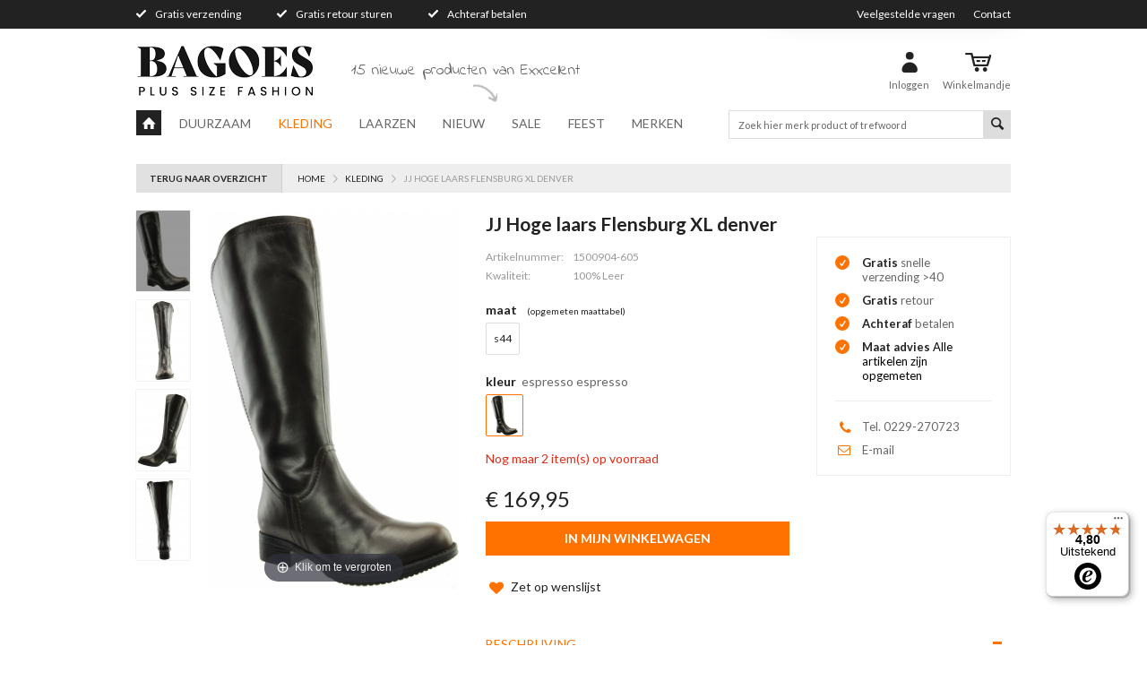

--- FILE ---
content_type: text/html; charset=iso-8859-1
request_url: https://www.bagoes.nl/grote-maten-kleding/jj-hoge-laars-flensburg-xl-denver-1500904-605/?color=espresso-espresso
body_size: 37861
content:
<!DOCTYPE html PUBLIC "-//W3C//DTD XHTML 1.0 Transitional//EN" "http://www.w3.org/TR/xhtml1/DTD/xhtml1-transitional.dtd">
<html xmlns="http://www.w3.org/1999/xhtml">
<head>
<title>
	
			JJ Hoge laars Flensburg XL denver 1500904-605 | Bagoes.nl
	</title>

	
		<!-- Google Tag Manager -->
	
		<script>(function (w, d, s, l, i) {
				w[l] = w[l] || [];
				w[l].push({
					'gtm.start':
							new Date().getTime(), event: 'gtm.js'
				});
				var f = d.getElementsByTagName(s)[0],
						j = d.createElement(s), dl = l != 'dataLayer' ? '&l=' + l : '';
				j.async = true;
				j.src =
						'https://www.googletagmanager.com/gtm.js?id=' + i + dl;
				f.parentNode.insertBefore(j, f);
			})(window, document, 'script', 'dataLayer', 'GTM-MSKNLL');</script>
	
		<!-- End Google Tag Manager -->
		                    <script src="/skin1/modules/GA4/func.js"></script>
    
            <script>
            var ga4_product = {
                item_id: "1500904-605Espr/041s44",
                item_name: "JJ Hoge laars Flensburg XL denver",
                affiliation: "Bagoes Mode",
                coupon: "",
                currency: "EUR",
                discount: 0,
                index: 0,
                item_brand: "JJ Footwear",
                                item_category2: "Kleding",
                                                                item_variant: "",
                location_id: "L_12345",
                price: 169.95,
                quantity: 1
                };

            
            var addDetailDataLayer = {
                'event': 'view_item',
                'ecommerce': {
                    'items': ga4_product
                }
            };

            

            dataLayer.push(addDetailDataLayer);

            
            var addDetailDataLayer = {
                'event': 'select_item',
                'ecommerce': {
                    'items': ga4_product
                }
            };
            

            dataLayer.push(addDetailDataLayer);

        </script>
    
    
    

		<!-- Begin eTrusted bootstrap tag -->
	<script src="https://integrations.etrusted.com/applications/widget.js/v2" async defer></script>
	<!-- End eTrusted bootstrap tag -->
	
			<meta name="robots" content="INDEX,FOLLOW">
	


    
	<link href="/skin1/slider/jquery-ui-1.8.7.custom.css" rel="stylesheet" type="text/css" />

<meta name="viewport" content="width=device-width, initial-scale=1.0, maximum-scale=1.0, user-scalable=0" />
<meta http-equiv="Content-Type" content="text/html; charset=iso-8859-1" />
<link rel="shortcut icon" type="image/x-icon" href="../favicon.ico" />
                
    <meta name="description" content="JJ Hoge laars Flensburg XL denver voordelig te bestellen bij Bagoes.nl&nbsp;Ontdek alle grote maten Kleding&nbsp; van JJ Footwear. Gratis snelle verzending &amp; retour | 1500904-605 |" />

    <meta name="keywords" content="JJ Hoge laars Flensburg XL denver" />
    <link rel="canonical" href="https://www.bagoes.nl/grote-maten-kleding/jj-hoge-laars-flensburg-xl-denver-1500904-605/" />
    
        <script type="text/javascript">
          var verifyCallback = function(response) {
            alert(response);
          };
          var widgetId1;
          var widgetId2;
          var widgetId3;
         var onloadCallback = function() {
            // Renders the HTML element with id 'example1' as a reCAPTCHA widget.
            // The id of the reCAPTCHA widget is assigned to 'widgetId1'.
            if ( $('#recaptcha1').length ) {
                widgetId1 = grecaptcha.render('recaptcha1', {
                  'sitekey' : '6LcpfkkUAAAAAIxQNRzBqdBDzQ2RCA2o2nytjcP9',
                  'theme' : 'light'
                });
            }

            if ( $('#recaptcha2').length ) {
                widgetId2 = grecaptcha.render('recaptcha2', {
                  'sitekey' : '6LcpfkkUAAAAAIxQNRzBqdBDzQ2RCA2o2nytjcP9',
                  'theme' : 'light'
                });
            }

            if ( $('#recaptcha3').length ) {
                widgetId3 = grecaptcha.render('recaptcha3', {
                  'sitekey' : '6LcpfkkUAAAAAIxQNRzBqdBDzQ2RCA2o2nytjcP9',
                  'theme' : 'light'
                });
            }
          };
        </script>
    


    <script type="text/javascript">
        (function() {
            var aws = document.createElement('script');
            aws.type = 'text/javascript';
            if (typeof(aws.async) != "undefined") { aws.async = true; }
            aws.src = (window.location.protocol == 'https:' ? 'https://d1pna5l3xsntoj.cloudfront.net' : 'http://cdn.addwish.com') + '/scripts/company/awAddGift.js#6CE2F7EEE8DB1EDC8E00EA4725881219';
            var s = document.getElementsByTagName('script')[0];
            s.parentNode.insertBefore(aws, s);
        })();
    </script>


<!-- Magic Zoom Plus X-Cart module version v5.5.5 [v1.6.3:v5.1.4] -->
<link type="text/css" href="https://www.bagoes.nl/modules/MagicToolbox/magiczoomplus/magiczoomplus.css" rel="stylesheet" media="screen" />
<link type="text/css" href="https://www.bagoes.nl/modules/MagicToolbox/magiczoomplus/magiczoomplus.module.css" rel="stylesheet" media="screen" />
<script type="text/javascript" src="https://www.bagoes.nl/modules/MagicToolbox/magiczoomplus/magiczoomplus.js"></script>
<script type="text/javascript" src="https://www.bagoes.nl/modules/MagicToolbox/magiczoomplus/magictoolbox.utils.js"></script>
<script type="text/javascript">
	var mzOptions = {
		'zoomWidth':'auto',
		'zoomHeight':'auto',
		'zoomPosition':'right',
		'zoomDistance':15,
		'selectorTrigger':'click',
		'transitionEffect':true,
		'lazyZoom':false,
		'rightClick':false,
		'zoomMode':'zoom',
		'zoomOn':'hover',
		'upscale':true,
		'smoothing':true,
		'variableZoom':false,
		'zoomCaption':'off',
		'expand':'window',
		'expandZoomMode':'zoom',
		'expandZoomOn':'click',
		'expandCaption':true,
		'closeOnClickOutside':true,
		'cssClass':'',
		'hint':'once',
		'textHoverZoomHint':'Hover to zoom',
		'textClickZoomHint':'Click to zoom',
		'textExpandHint':'Click to expand',
		'textBtnClose':'Close',
		'textBtnNext':'Next',
		'textBtnPrev':'Previous'
	}
</script>
<script type="text/javascript">
	var mzMobileOptions = {
		'zoomMode':'zoom',
		'textHoverZoomHint':'Touch to zoom',
		'textClickZoomHint':'Double tap to zoom',
		'textExpandHint':'Dubbeltik om te zoomen'
	}
</script>

<!-- Magic Zoom Plus X-Cart module version v5.5.5 [v1.6.3:v5.1.4] -->
<link type="text/css" href="https://www.bagoes.nl/modules/MagicToolbox/magiczoomplus/magicscroll.css" rel="stylesheet" media="screen" />
<script type="text/javascript" src="https://www.bagoes.nl/modules/MagicToolbox/magiczoomplus/magicscroll.js"></script>
<script type="text/javascript">
	MagicScrollOptions = {
		'width':'auto',
		'height':'auto',
		'orientation':'horizontal',
		'mode':'scroll',
		'items':'fit',
		'speed':600,
		'autoplay':0,
		'loop':'infinite',
		'step':'auto',
		'arrows':'inside',
		'pagination':false,
		'easing':'cubic-bezier(.8, 0, .5, 1)',
		'scrollOnWheel':'auto',
		'lazy-load':false
	}
</script>

<script type="text/javascript">
    var magictoolboxEvent = 'click';
    //NOTE: in order to have time to switch the picture
    var switchDelay = 350;
    if(magictoolboxEvent == 'mouseover') switchDelay = switchDelay + 60;
    var magicJSAddEventMethod = 'je1';
    if(typeof(magicJS.Doc.je1) == 'undefined') magicJSAddEventMethod = 'jAddEvent';
</script>
<script type="text/javascript" src="https://www.bagoes.nl/modules/MagicToolbox/product.js"></script>

<base href="https://www.bagoes.nl/" />
<!-- Google Tag Manager -->
<script>
	
		(function(w,d,s,l,i){w[l]=w[l]||[];w[l].push({'gtm.start':
		new Date().getTime(),event:'gtm.js'});var f=d.getElementsByTagName(s)[0],
		j=d.createElement(s),dl=l!='dataLayer'?'&l='+l:'';j.async=true;j.src=
		'https://www.googletagmanager.com/gtm.js?id='+i+dl;f.parentNode.insertBefore(j,f);
		})(window,document,'script','dataLayer','GTM-MSKNLL');
	
</script>
<!-- End Google Tag Manager -->




<script>(function(w,d,t,r,u){var f,n,i;w[u]=w[u]||[],f=function(){var o={ti:"5525248"};o.q=w[u],w[u]=new UET(o),w[u].push("pageLoad")},n=d.createElement(t),n.src=r,n.async=1,n.onload=n.onreadystatechange=function(){var s=this.readyState;s&&s!=="loaded"&&s!=="complete"||(f(),n.onload=n.onreadystatechange=null)},i=d.getElementsByTagName(t)[0],i.parentNode.insertBefore(n,i)})(window,document,"script","//bat.bing.com/bat.js","uetq");</script><noscript><img src="//bat.bing.com/action/0?ti=5525248&Ver=2" height="0" width="0" style="display:none; visibility: hidden;" /></noscript>


<!-- Facebook Pixel Code -->
<script>

!function(f,b,e,v,n,t,s)
{if(f.fbq)return;n=f.fbq=function(){n.callMethod?
n.callMethod.apply(n,arguments):n.queue.push(arguments)};
if(!f._fbq)f._fbq=n;n.push=n;n.loaded=!0;n.version='2.0';
n.queue=[];t=b.createElement(e);t.async=!0;
t.src=v;s=b.getElementsByTagName(e)[0];
s.parentNode.insertBefore(t,s)}(window,document,'script',
'https://connect.facebook.net/en_US/fbevents.js');
 fbq('init', '485931158243870');
fbq('track', 'PageView');


fbq('track', 'ViewContent', {
	content_ids: '1500904-605Espr/041s44',
	content_name: 'JJ Hoge laars Flensburg XL denver',
	content_category: 'Kleding',
	value: '169.95',
	content_type: 'product',
	currency: 'EUR'
	}
);


</script>
<noscript>
 <img height="1" width="1" 
src="https://www.facebook.com/tr?id=485931158243870&ev=PageView
&noscript=1"/>
</noscript>
<!-- End Facebook Pixel Code -->


<!-- Hotjar Tracking Code for http://www.bagoes.nl -->

<script>
    (function(h,o,t,j,a,r){
        h.hj=h.hj||function(){(h.hj.q=h.hj.q||[]).push(arguments)};
        h._hjSettings={hjid:172405,hjsv:5};
        a=o.getElementsByTagName('head')[0];
        r=o.createElement('script');r.async=1;
        r.src=t+h._hjSettings.hjid+j+h._hjSettings.hjsv;
        a.appendChild(r);
    })(window,document,'//static.hotjar.com/c/hotjar-','.js?sv=');
</script>



<script>
var google_experiment_vid = 0;
</script>


	<script id="mcjs">!function(c,h,i,m,p){m=c.createElement(h),p=c.getElementsByTagName(h)[0],m.async=1,m.src=i,p.parentNode.insertBefore(m,p)}(document,"script","https://chimpstatic.com/mcjs-connected/js/users/98a01f6fa7bb2cfd0046c17d9/4637f56948a4efd193cad7483.js");</script>



 </head>
<body class="is-responsive">
   	<noscript><iframe src="//www.googletagmanager.com/ns.html?id=GTM-MSKNLL"
	height="0" width="0" style="display:none;visibility:hidden"></iframe></noscript>
	<!-- End Google Tag Manager -->
   <!-- Google Tag Manager (noscript) -->
<noscript><iframe src="https://www.googletagmanager.com/ns.html?id=GTM-MSKNLL"
height="0" width="0" style="display:none;visibility:hidden"></iframe></noscript>
<!-- End Google Tag Manager (noscript) -->

	<link rel="stylesheet" href="/skin1/customer/app/style.0c868ca6.css">

<link href="/skin1/modules/Advanced_Filter/main.css" rel="stylesheet" type="text/css" />



<script type="text/javascript" src="/skin1/customer/app/app.68eec34a.js"></script>
<script type="text/javascript" src="/skin1/customer/app/runtime.21dfec83.js"></script>

<script src="/skin1/customer/js/jquery.js"></script>


                    
<script>
    dataLayer.push({
        'event': 'productView',
        'ecommerce': {
            'detail': {
                'actionField': {'list': 'Kleding'},
                'products': [{
                    'name': 'JJ Hoge laars Flensburg XL denver',
                    'id': '35487',
                    'price': '169.95',
                    'brand': 'JJ Footwear',
                    'category': 'Kleding'
                }]
            }
        }
    });
</script>

<div class="mobile-product-added mobile-only">
	<div class="loader"></div>
    <div class="loaded-content">
		Kleur <span id="mobile-added-color"></span> en
		maat <span id="mobile-added-size"></span> toegevoegd in uw winkelmandje!
	</div>
</div>

<div class="product-added-holder container desktop-only">
	<div class="desktop-product-added">
    	<div class="loader"></div>
    	<div class="loaded-content">
		    <div class="modal-header">
		        <span class="title"><span class="icon"></span>Toegevoegd in uw winkelmandje!</span><br>
		    </div>
		    <div class="modal-body">
		        <div class="product-image">
		            <img id="desktop-added-image" src="" alt="">
		        </div>
		        <div class="product-info">
		            <span class="product-title" id="desktop-added-title"></span>
		            <strong>Kleur</strong> <span id="desktop-added-color"></span><br>
					<strong>Maat</strong> <span id="desktop-added-size"></span>
		        </div>
		    </div>
		</div>
	    <div class="modal-footer">
	        <span class="btn btn-gray btn-left modal-close">Verder winkelen</span>
	        <a class="btn btn-orange btn-right" href="/cart.php">Afrekenen</a>
	    </div>	    
	</div>
</div>

<div class="top-nav desktop-only">
	<div class="container">
		<div class="d-flex justify-content-between">
			<div class="top-usps">
				<ul>
					<li>Gratis verzending</li>
					<li>Gratis retour sturen</li>
					<li>Achteraf betalen</li>
				</ul>

			</div>

			<ul class="user-nav">
    
    
    <li><a href="/Klantenservice">Veelgestelde vragen</a></li>
    <li><a href="/help.php?section=contactus&mode=update">Contact</a></li>
</ul>					</div>

	</div>
</div>

<div class="container maincontainer">

	<div class="header">

		<div class="d-flex justify-content-between align-items-center mobile-sticky">
			<a class="mobilemenulink" href="#mobilemenu"><i class="icon-menu"></i></a>
		
			<div class="logo">
				<a href='./'><img src='https://www.bagoes.nl/./images/I/Bagoes---Logo-primair---met-onderschrift--200x60-02.png' alt='Grote maten dameskleding' title='Grote maten dameskleding' /></a>
			</div>

			<div class="d-flex user-cart">
				<div class="useraccount">
					<a href="login.php">
						<i class="icon-user"></i>
						<span class="title">
															Inloggen
													</span>
					</a>
				</div>
				<div class="mobilebasket">
					<a href="cart.php">
    <i class="icon-cart"></i>
    <span class="title">Winkelmandje</span>
</a>
				</div>
			</div>

						<div class="microcopy_brand">
				<a href="/plus-size-mode-kleding/exxcellent">15 nieuwe producten van Exxcellent</a>
				<span class="arrow"></span>
			</div> 
					</div>
		
		<div class="header-middle">
			<div class="container">

				<div class="mainmenu megamenu" id="js-navmenu">
										
<ul class="adv_categories">
	<li class="homeicon">
		<a href="home.php"><i class="icon-home"></i></a>
	</li>
			<li class="has-subitems">
			<a href="https://www.bagoes.nl/Duurzame-kleding/">Duurzaam</a>

							<div class="foldoutmenu" style="display: none;">
					
				
										<div class="megamenu-col topusp">
						<h3>Bagoes Pluspunten</h3>
						<ul>
	<li>Gratis snel bezorgd en retour</li>
	<li>Snelle levering binnen 1 a 2 werkdagen</li>
	<li><font color="#ff0000"><b>Maat advies </b></font><span style="color:#000000;">Alle artikelen zijn opgemeten</span></li>
	<li>Achteraf betalen</li>
	<li>Automatisch sparen voor extra korting</li>
</ul>

					</div>

					<div class="foldout-categories">
															

					

											<ul class="foldout-column">
					
					<li><a href="https://www.bagoes.nl/Duurzame-kleding/duurzame-blazers/">Blazers</a></li>


																					

					
					<li><a href="https://www.bagoes.nl/Duurzame-kleding/duurzame-blouses/">Blouses</a></li>


																					

					
					<li><a href="https://www.bagoes.nl/Duurzame-kleding/duurzame-broeken/">Broeken</a></li>


																					

					
					<li><a href="https://www.bagoes.nl/Duurzame-kleding/duurzame-jasjes/">Jasjes</a></li>


																					

					
					<li><a href="https://www.bagoes.nl/Duurzame-kleding/duurzame-jassen/">Jassen</a></li>


																		</ul>
							<ul class="foldout-column">
																

					
					<li><a href="https://www.bagoes.nl/Duurzame-kleding/duurzame-jeans/">Jeans</a></li>


																					

					
					<li><a href="https://www.bagoes.nl/Duurzame-kleding/duurzame-jurken/">Jurken</a></li>


																					

					
					<li><a href="https://www.bagoes.nl/Duurzame-kleding/duurzame-pantys/">Panty's</a></li>


																					

					
					<li><a href="https://www.bagoes.nl/Duurzame-kleding/duurzame-rokken/">Rokken</a></li>


																					

					
					<li><a href="https://www.bagoes.nl/Duurzame-kleding/duurzame-shirts/">Shirts</a></li>


																		</ul>
							<ul class="foldout-column">
																

					
					<li><a href="https://www.bagoes.nl/Duurzame-kleding/duurzame-singlets/">Singlets</a></li>


																					

					
					<li><a href="https://www.bagoes.nl/Duurzame-kleding/Duurzame-sweaters/">Sweaters</a></li>


																					

					
					<li><a href="https://www.bagoes.nl/Duurzame-kleding/duurzame-truien/">Truien</a></li>


																					

					
					<li><a href="https://www.bagoes.nl/Duurzame-kleding/duurzame-tunieken/">Tunieken</a></li>


																					

					
					<li><a href="https://www.bagoes.nl/Duurzame-kleding/duurzame-vesten/">Vesten</a></li>


											</ul>
															</div>

									
								<div class="shadow"></div>
				</div>
			
		</li>
			<li class="has-subitems">
			<a href="https://www.bagoes.nl/grote-maten-kleding/" class="active_root">Kleding</a>

							<div class="foldoutmenu" style="display: none;">
					
				
										<div class="megamenu-col topusp">
						<h3>Bagoes Pluspunten</h3>
						<ul>
	<li>Gratis snel bezorgd en retour</li>
	<li>Snelle levering binnen 1 a 2 werkdagen</li>
	<li><font color="#ff0000"><b>Maat advies </b></font><span style="color:#000000;">Alle artikelen zijn opgemeten</span></li>
	<li>Achteraf betalen</li>
	<li>Automatisch sparen voor extra korting</li>
</ul>

					</div>

					<div class="foldout-categories">
															

					

											<ul class="foldout-column">
					
					<li><a href="https://www.bagoes.nl/grote-maten-kleding/accessoires-grote-maten/">accessoires</a></li>


																					

					
					<li><a href="https://www.bagoes.nl/grote-maten-kleding/blazers/">blazers</a></li>


																					

					
					<li><a href="https://www.bagoes.nl/grote-maten-kleding/dames-blouses/">blouses</a></li>


																					

					
					<li><a href="https://www.bagoes.nl/grote-maten-kleding/bodywarmers-grote-maten/">bodywarmers</a></li>


																					

					
					<li><a href="https://www.bagoes.nl/grote-maten-kleding/broeken-grote-maten/">broeken</a></li>


																					

					
					<li><a href="https://www.bagoes.nl/grote-maten-kleding/gilets-grote-maten/">gilets</a></li>


																					

					
					<li><a href="https://www.bagoes.nl/grote-maten-kleding/jasjes/">jasjes</a></li>


																					

					
					<li><a href="https://www.bagoes.nl/grote-maten-kleding/jassen/">jassen</a></li>


																					

					
					<li><a href="https://www.bagoes.nl/grote-maten-kleding/jeans-grote-maten/">jeans</a></li>


																		</ul>
							<ul class="foldout-column">
																

					
					<li><a href="https://www.bagoes.nl/grote-maten-kleding/jumpsuits/">jumpsuits</a></li>


																					

					
					<li><a href="https://www.bagoes.nl/grote-maten-kleding/jurken/">jurken</a></li>


																					

					
					<li><a href="https://www.bagoes.nl/grote-maten-kleding/leggings-grote-maten/">leggings</a></li>


																					

					
					<li><a href="https://www.bagoes.nl/grote-maten-kleding/grote-maten-lingerie/">lingerie</a></li>


																					

					
					<li><a href="https://www.bagoes.nl/grote-maten-kleding/nachtmode-grote-maten/">Nachtmode</a></li>


																					

					
					<li><a href="https://www.bagoes.nl/grote-maten-kleding/ondergoed-grote-maten/">ondergoed</a></li>


																					

					
					<li><a href="https://www.bagoes.nl/grote-maten-kleding/Outlet/">Outlet</a></li>


																					

					
					<li><a href="https://www.bagoes.nl/grote-maten-kleding/pantys-grote-maat/">panty's</a></li>


																					

					
					<li><a href="https://www.bagoes.nl/grote-maten-kleding/rokken-grote-maten/">rokken</a></li>


																		</ul>
							<ul class="foldout-column">
																

					
					<li><a href="https://www.bagoes.nl/grote-maten-kleding/shirts-grote-maten/">shirts</a></li>


																					

					
					<li><a href="https://www.bagoes.nl/grote-maten-kleding/singlet-grote-maten/">singlets</a></li>


																					

					
					<li><a href="https://www.bagoes.nl/grote-maten-kleding/Sportkleding/">Sportkleding</a></li>


																					

					
					<li><a href="https://www.bagoes.nl/grote-maten-kleding/grote-maten-sweater-hoodies/">sweaters</a></li>


																					

					
					<li><a href="https://www.bagoes.nl/grote-maten-kleding/grote-maten-treggings/">treggings</a></li>


																					

					
					<li><a href="https://www.bagoes.nl/grote-maten-kleding/truien-grote-maten/">truien</a></li>


																					

					
					<li><a href="https://www.bagoes.nl/grote-maten-kleding/tunieken-grote-maten/">tunieken</a></li>


																					

					
					<li><a href="https://www.bagoes.nl/grote-maten-kleding/vesten-grote-maten/">vesten</a></li>


											</ul>
															</div>

									
								<div class="shadow"></div>
				</div>
			
		</li>
			<li class="has-subitems">
			<a href="https://www.bagoes.nl/Laarzen-brede-schachten/">Laarzen</a>

							<div class="foldoutmenu" style="display: none;">
					
				
										<div class="megamenu-col topusp">
						<h3>Bagoes Pluspunten</h3>
						<ul>
	<li>Gratis snel bezorgd en retour</li>
	<li>Snelle levering binnen 1 a 2 werkdagen</li>
	<li><font color="#ff0000"><b>Maat advies </b></font><span style="color:#000000;">Alle artikelen zijn opgemeten</span></li>
	<li>Achteraf betalen</li>
	<li>Automatisch sparen voor extra korting</li>
</ul>

					</div>

					<div class="foldout-categories">
															

					

											<ul class="foldout-column">
					
					<li><a href="https://www.bagoes.nl/Laarzen-brede-schachten/laarzen-brede-schacht-c-581/">laarzen brede schacht</a></li>


																					

					
					<li><a href="https://www.bagoes.nl/Laarzen-brede-schachten/Laarzen-kort-c-567/">Laarzen kort</a></li>


																		</ul>
							<ul class="foldout-column">
																

					
					<li><a href="https://www.bagoes.nl/Laarzen-brede-schachten/Laarzen-smalle-schacht/">Laarzen smalle schacht</a></li>


																					

					
					<li><a href="https://www.bagoes.nl/Laarzen-brede-schachten/Schoenen-c-568/">Schoenen</a></li>


											</ul>
															</div>

									
								<div class="shadow"></div>
				</div>
			
		</li>
			<li class="has-subitems">
			<a href="https://www.bagoes.nl/plus-size-mode-kleding/">Nieuw</a>

							<div class="foldoutmenu" style="display: none;">
					
				
										<div class="megamenu-col topusp">
						<h3>Bagoes Pluspunten</h3>
						<ul>
	<li>Gratis snel bezorgd en retour</li>
	<li>Snelle levering binnen 1 a 2 werkdagen</li>
	<li><font color="#ff0000"><b>Maat advies </b></font><span style="color:#000000;">Alle artikelen zijn opgemeten</span></li>
	<li>Achteraf betalen</li>
	<li>Automatisch sparen voor extra korting</li>
</ul>

					</div>

					<div class="foldout-categories">
															

					

											<ul class="foldout-column">
					
					<li><a href="https://www.bagoes.nl/plus-size-mode-kleding/plus-size-blazers/">blazers</a></li>


																					

					
					<li><a href="https://www.bagoes.nl/plus-size-mode-kleding/plus-size-blouses/">blouses</a></li>


																					

					
					<li><a href="https://www.bagoes.nl/plus-size-mode-kleding/bodywarmers-plus-size/">bodywarmers</a></li>


																					

					
					<li><a href="https://www.bagoes.nl/plus-size-mode-kleding/plus-size-broeken/">broeken</a></li>


																					

					
					<li><a href="https://www.bagoes.nl/plus-size-mode-kleding/jasjes-c-1207/">jasjes</a></li>


																					

					
					<li><a href="https://www.bagoes.nl/plus-size-mode-kleding/plus-size-jassen/">jassen</a></li>


																		</ul>
							<ul class="foldout-column">
																

					
					<li><a href="https://www.bagoes.nl/plus-size-mode-kleding/plus-size-jeans-broeken/">jeans</a></li>


																					

					
					<li><a href="https://www.bagoes.nl/plus-size-mode-kleding/plus-size-jurken/">jurken</a></li>


																					

					
					<li><a href="https://www.bagoes.nl/plus-size-mode-kleding/plus-size-leggings/">leggings</a></li>


																					

					
					<li><a href="https://www.bagoes.nl/plus-size-mode-kleding/riemen/">riemen</a></li>


																					

					
					<li><a href="https://www.bagoes.nl/plus-size-mode-kleding/plus-size-rokken/">rokken</a></li>


																					

					
					<li><a href="https://www.bagoes.nl/plus-size-mode-kleding/plus-size-shirts/">shirts</a></li>


																		</ul>
							<ul class="foldout-column">
																

					
					<li><a href="https://www.bagoes.nl/plus-size-mode-kleding/plus-size-singlets/">singlets</a></li>


																					

					
					<li><a href="https://www.bagoes.nl/plus-size-mode-kleding/plus-size-sweaters/">sweaters</a></li>


																					

					
					<li><a href="https://www.bagoes.nl/plus-size-mode-kleding/plus-size-treggings/">treggings</a></li>


																					

					
					<li><a href="https://www.bagoes.nl/plus-size-mode-kleding/plus-size-truien/">truien</a></li>


																					

					
					<li><a href="https://www.bagoes.nl/plus-size-mode-kleding/plus-size-tunieken/">tunieken</a></li>


																					

					
					<li><a href="https://www.bagoes.nl/plus-size-mode-kleding/plus-size-vesten/">vesten</a></li>


											</ul>
															</div>

									
								<div class="shadow"></div>
				</div>
			
		</li>
			<li class="has-subitems">
			<a href="https://www.bagoes.nl/Sale-uitverkoop/">Sale</a>

							<div class="foldoutmenu" style="display: none;">
					
				
										<div class="megamenu-col topusp">
						<h3>Bagoes Pluspunten</h3>
						<ul>
	<li>Gratis snel bezorgd en retour</li>
	<li>Snelle levering binnen 1 a 2 werkdagen</li>
	<li><font color="#ff0000"><b>Maat advies </b></font><span style="color:#000000;">Alle artikelen zijn opgemeten</span></li>
	<li>Achteraf betalen</li>
	<li>Automatisch sparen voor extra korting</li>
</ul>

					</div>

					<div class="foldout-categories">
															

					

											<ul class="foldout-column">
					
					<li><a href="https://www.bagoes.nl/Sale-uitverkoop/sale-accessoires/">accessoires</a></li>


																					

					
					<li><a href="https://www.bagoes.nl/Sale-uitverkoop/blazers-grote-maten-mode-sale/">Blazers</a></li>


																					

					
					<li><a href="https://www.bagoes.nl/Sale-uitverkoop/blouses-sale/">Blouses</a></li>


																					

					
					<li><a href="https://www.bagoes.nl/Sale-uitverkoop/bodywarmer-sale/">bodywarmers</a></li>


																					

					
					<li><a href="https://www.bagoes.nl/Sale-uitverkoop//">Boleros</a></li>


																					

					
					<li><a href="https://www.bagoes.nl/Sale-uitverkoop/broeken-sale/">Broeken</a></li>


																					

					
					<li><a href="https://www.bagoes.nl/Sale-uitverkoop/gilets-sale/">gilets</a></li>


																					

					
					<li><a href="https://www.bagoes.nl/Sale-uitverkoop/Sale-jasjes/">Jasjes</a></li>


																					

					
					<li><a href="https://www.bagoes.nl/Sale-uitverkoop/grote-maten-dames-jassen-outlet/">Jassen</a></li>


																		</ul>
							<ul class="foldout-column">
																

					
					<li><a href="https://www.bagoes.nl/Sale-uitverkoop/sale-jeans-grote-maten/">Jeans</a></li>


																					

					
					<li><a href="https://www.bagoes.nl/Sale-uitverkoop/sale-jumpsuits/">jumpsuits</a></li>


																					

					
					<li><a href="https://www.bagoes.nl/Sale-uitverkoop/sale-grote-maten-jurken/">Jurken</a></li>


																					

					
					<li><a href="https://www.bagoes.nl/Sale-uitverkoop/sale-grote-maten-leggings/">Leggings</a></li>


																					

					
					<li><a href="https://www.bagoes.nl/Sale-uitverkoop/grote-maten-lingerie-sale/">lingerie</a></li>


																					

					
					<li><a href="https://www.bagoes.nl/Sale-uitverkoop/ondergoed-sale/">ondergoed</a></li>


																					

					
					<li><a href="https://www.bagoes.nl/Sale-uitverkoop/Sale-panty-grote-maten-mode/">panty's</a></li>


																					

					
					<li><a href="https://www.bagoes.nl/Sale-uitverkoop/sale-rokken-grote-maten/">Rokken</a></li>


																					

					
					<li><a href="https://www.bagoes.nl/Sale-uitverkoop/sale-shirts-grote-maten/">Shirts</a></li>


																		</ul>
							<ul class="foldout-column">
																

					
					<li><a href="https://www.bagoes.nl/Sale-uitverkoop/sale-singlets-grote-maten/">Singlets</a></li>


																					

					
					<li><a href="https://www.bagoes.nl/Sale-uitverkoop/sale-sportkleding-grote-maten/">sportkleding</a></li>


																					

					
					<li><a href="https://www.bagoes.nl/Sale-uitverkoop/sale-sweaters-grote-maten/">Sweaters</a></li>


																					

					
					<li><a href="https://www.bagoes.nl/Sale-uitverkoop/sale-treggings-grote-maten/">Treggings</a></li>


																					

					
					<li><a href="https://www.bagoes.nl/Sale-uitverkoop/sale-truien-grote-maten/">Truien</a></li>


																					

					
					<li><a href="https://www.bagoes.nl/Sale-uitverkoop/tunieken-sale/">Tunieken</a></li>


																					

					
					<li><a href="https://www.bagoes.nl/Sale-uitverkoop/sale-vesten-grote-maten/">Vesten</a></li>


											</ul>
															</div>

									
								<div class="shadow"></div>
				</div>
			
		</li>
			<li class="has-subitems">
			<a href="https://www.bagoes.nl/grote-maten-feestkleding/">Feest</a>

							<div class="foldoutmenu" style="display: none;">
					
				
										<div class="megamenu-col topusp">
						<h3>Bagoes Pluspunten</h3>
						<ul>
	<li>Gratis snel bezorgd en retour</li>
	<li>Snelle levering binnen 1 a 2 werkdagen</li>
	<li><font color="#ff0000"><b>Maat advies </b></font><span style="color:#000000;">Alle artikelen zijn opgemeten</span></li>
	<li>Achteraf betalen</li>
	<li>Automatisch sparen voor extra korting</li>
</ul>

					</div>

					<div class="foldout-categories">
															

					

											<ul class="foldout-column">
					
					<li><a href="https://www.bagoes.nl/grote-maten-feestkleding/sale-Feestkleding/">Aanbiedingen</a></li>


																					

					
					<li><a href="https://www.bagoes.nl/grote-maten-feestkleding/blazers-en-jasjes-grote-maten-feestkleding/">Blazers en jasjes</a></li>


																					

					
					<li><a href="https://www.bagoes.nl/grote-maten-feestkleding/blouse-grote-maten-feestkleding/">Blouses</a></li>


																					

					
					<li><a href="https://www.bagoes.nl/grote-maten-feestkleding/broeken-grote-maten-feestkleding/">Broeken</a></li>


																					

					
					<li><a href="https://www.bagoes.nl/grote-maten-feestkleding/jurken-grote-maten-feestkleding/">Jurken</a></li>


																		</ul>
							<ul class="foldout-column">
																

					
					<li><a href="https://www.bagoes.nl/grote-maten-feestkleding/leggings-c-1292/">Leggings</a></li>


																					

					
					<li><a href="https://www.bagoes.nl/grote-maten-feestkleding/pantys-grote-maten-feestkleding/">Panty's</a></li>


																					

					
					<li><a href="https://www.bagoes.nl/grote-maten-feestkleding/rokken-grote-maten-feestkleding/">Rokken</a></li>


																					

					
					<li><a href="https://www.bagoes.nl/grote-maten-feestkleding/shirts-grote-maten-feestkleding/">Shirts</a></li>


																					

					
					<li><a href="https://www.bagoes.nl/grote-maten-feestkleding/feest-singlets/">singlets</a></li>


																		</ul>
							<ul class="foldout-column">
																

					
					<li><a href="https://www.bagoes.nl/grote-maten-feestkleding/Truien-grote-maten-feestkleding/">Truien</a></li>


																					

					
					<li><a href="https://www.bagoes.nl/grote-maten-feestkleding/tunieken-grote-maten-feestkleding/">Tunieken</a></li>


																					

					
					<li><a href="https://www.bagoes.nl/grote-maten-feestkleding/Vesten-c-1280/">Vesten</a></li>


											</ul>
															</div>

									
								<div class="shadow"></div>
				</div>
			
		</li>
	
	<li class="has-subitems">
		<a href="/manufacturers.php">Merken</a>
		<div class="foldoutmenu " style="display: none;">

			<ul class="foldout-column cat-col">
				
				<li>
											<a href="https://www.bagoes.nl/Adia-mode/">
						Adia
						</a>
						
																	<a href="https://www.bagoes.nl/Aprico/">
						Aprico
						</a>
						
																	<a href="https://www.bagoes.nl/Bagoes/">
						Bagoes
						</a>
						
																	<a href="https://www.bagoes.nl/Base-Level/">
						Base Level
						</a>
						
																	<a href="https://www.bagoes.nl/Base-Level-Curvy/">
						Base Level Curvy
						</a>
						
																	<a href="https://www.bagoes.nl/Beeren-ondergoed/">
						Beeren ondergoed
						</a>
						
																	<a href="https://www.bagoes.nl/Boris/">
						Boris
						</a>
						
																	<a href="https://www.bagoes.nl/By-Bella/">
						By Bella
						</a>
						
																	<a href="https://www.bagoes.nl/Cette/">
						Cette
						</a>
						
																	<a href="https://www.bagoes.nl/Colletta/">
						Colletta
						</a>
						
																	<a href="https://www.bagoes.nl/Curviss/">
						Curviss
						</a>
						
										</li>
			</ul>
			<ul class="foldout-column cat-col">
				<li>
																	<a href="https://www.bagoes.nl/Disismi/">
						Disismi
						</a>
						
																	<a href="https://www.bagoes.nl/Entex/">
						Entex
						</a>
						
																	<a href="https://www.bagoes.nl/ESenSY/">
						ESenSY
						</a>
						
																	<a href="https://www.bagoes.nl/Etage/">
						Etage
						</a>
						
																	<a href="https://www.bagoes.nl/EVOKED-VILA/">
						EVOKED VILA
						</a>
						
																	<a href="https://www.bagoes.nl/Exxcellent/">
						Exxcellent
						</a>
						
																	<a href="https://www.bagoes.nl/Gozzip/">
						Gozzip
						</a>
						
																	<a href="https://www.bagoes.nl/IVY-BEAU/">
						IVY BEAU
						</a>
						
																	<a href="https://www.bagoes.nl/Ivy-Bella/">
						Ivy Bella
						</a>
						
																	<a href="https://www.bagoes.nl/JJ-Footwear/">
						JJ Footwear
						</a>
						
																	<a href="https://www.bagoes.nl/kaffe-curve/">
						Kaffe curve
						</a>
						
										</li>
			</ul>
			<ul class="foldout-column cat-col">
				<li>
																	<a href="https://www.bagoes.nl/Luna-Serena/">
						Luna Serena
						</a>
						
																	<a href="https://www.bagoes.nl/Mat-fashion/">
						Mat fashion
						</a>
						
																	<a href="https://www.bagoes.nl/No-1-by-OX/">
						No.1 by OX
						</a>
						
																	<a href="https://www.bagoes.nl/ONLY-Carmakoma/">
						ONLY Carmakoma
						</a>
						
																	<a href="https://www.bagoes.nl/ONLY-Play-Curvy/">
						ONLY Play Curvy
						</a>
						
																	<a href="https://www.bagoes.nl/Ophilia/">
						Ophilia
						</a>
						
																	<a href="https://www.bagoes.nl/Pamela-Mann/">
						Pamela Mann
						</a>
						
																	<a href="https://www.bagoes.nl/Pieces-Curve/">
						Pieces Curve
						</a>
						
																	<a href="https://www.bagoes.nl/RJ-Bodywear/">
						RJ Bodywear
						</a>
						
																	<a href="https://www.bagoes.nl/Sandgaard/">
						Sandgaard
						</a>
						
																	<a href="https://www.bagoes.nl/Studio/">
						Studio
						</a>
						
										</li>
			</ul>
			<ul class="foldout-column cat-col">
				<li>
																	<a href="https://www.bagoes.nl/VERO-MODA-Curve/">
						VERO MODA curve
						</a>
						
																	<a href="https://www.bagoes.nl/Wasabi-concept/">
						Wasabi Concept
						</a>
						
																	<a href="https://www.bagoes.nl/Yest/">
						Yest
						</a>
						
																	<a href="https://www.bagoes.nl/Yest-Basic/">
						Yest Basic
						</a>
						
																	<a href="https://www.bagoes.nl/Yest-Curve/">
						Yest Curve
						</a>
						
																	<a href="https://www.bagoes.nl/Yesta/">
						Yesta
						</a>
						
																	<a href="https://www.bagoes.nl/Yesta-Basic/">
						Yesta Basic
						</a>
						
																	<a href="https://www.bagoes.nl/Zhenzi/">
						Zhenzi
						</a>
						
																	<a href="https://www.bagoes.nl/Zizzi/">
						Zizzi
						</a>
						
															</li>
			</ul>
			<div class="shadow"></div>
		</div>
	</li>

	</ul>

				</div>
			
				<div class="d-flex search">
											<div class="search-container">

<form method="post" action="search.php" id="elasticSearchForm" name="productsearchform" class="search-main-form"  style="position: relative;" onsubmit="return false;">
	<input type="hidden" name="mode" value="search" />
	<input type="hidden" name="page" value="1" />
	<input type="hidden" name="sort" value="orderby" />
	<input type="hidden" name="sort_direction" value="1" />
	
	<input size="24" type="text" class="elasticInput" name="q" value="Zoek hier merk product of trefwoord" onfocus="if (this.value == 'Zoek hier merk product of trefwoord'){ this.value =''; }" autocomplete="off"  />
	<a href="javascript:void(0);" onclick="$('[name=productsearchform]').submit();" class="search_icon"><i class="icon-search" title="Zoeken"></i></a>    
	
	<div class="search-suggestions" style="display: none;position: absolute;width: 100%;padding: 5px;top: 30px;background-color:#FFEFBF;">
		<div class="item">Bedoelt u: <span class="item-value" style="font-style:italic;"></span>?</div>
	</div>
</form>

</div>					
					<a href="login.php" class="sticky-cart2">
						<i class="icon-cart"></i>
											</a>
				</div>

			</div>
		</div>

	</div>

	<div class="container">
			<div id="elastic-wrapper">
		<div id="elastic-content">
	

	            
    <div class="breadcrumbs desktop-only">

                <a class="back-to" href="https://www.bagoes.nl/grote-maten-kleding/#35487">Terug naar overzicht</a>

                <a href="https://www.bagoes.nl/grote-maten-kleding/#35487" class="breadcrumb-btn-back">
            <i class="icon-left-dir"></i>        </a>
    <span><a href="/" itemprop="url"><span itemprop="title">Home</span></a>&nbsp;<i class="icon-right-open-big"></i>&nbsp;</span><span><a href="https://www.bagoes.nl/grote-maten-kleding/" itemprop="url"><span itemprop="title">Kleding</span></a>&nbsp;<i class="icon-right-open-big"></i>&nbsp;</span><span><span class="location_desktop">JJ Hoge laars Flensburg XL denver</span></span>
                        <div class="review-stars" itemprop="review">

	
</div>      
  
<br />
                </div>


        <div class="breadcrumb-simple">
                
                

                        <a href="https://www.bagoes.nl/grote-maten-kleding/#35487" ><i class="icon-left-thin"></i> Terug naar Kleding</a>
                        </div>
           

	

			
				

		<div class="main-col
							main-col-full-width
								">
			<div class="main-col-content">
									
											
					
					
										<div class="elastic-product-section">
					
					<div id="helloretail-catalog-1">
						<!-- THIRD PARTY CONTENT -->
					</div>

					<script type="text/javascript">
//<!--

function popup_image(type, id, max_x, max_y, title) {

	max_x = parseInt(max_x);
	max_y = parseInt(max_y);

	if (!max_x)
		max_x = 160;
	else
		max_x += 25;
	if (!max_y)
		max_y = 120;
	else
		max_y += 25;

	return window.open(xcart_web_dir+'/popup_image.php?type='+type+'&id='+id+'&title='+title+'&area='+current_area,'images','width='+max_x+',height='+max_y+',toolbar=no,status=no,scrollbars=yes,resizable=yes,menubar=no,location=no,direction=no');
}


//-->
</script>
    <div style="margin-left: 10px">
</div>
<script type="text/javascript" language="JavaScript 1.2">
<!--
function FormValidation() {

        if(!check_exceptions()) {
        alert(exception_msg);
        return false;
    }
	    
	if(document.getElementById('product_avail'))
	    if(document.getElementById('product_avail').value == 0) {
    	    alert("Niet op voorraad");
        	return false;
	    }

    return true;
}
-->
</script>


<div class="dialog-box">
		<div class="dialog-content">
		
<div class="productdetail" >
    <div class="productdetail-leftcol">
        <!-- Thumb / Product image -->
        <div class="productdetail-thumb">
                            <div class="image-box"><!-- Begin magiczoomplus -->
<div class="MagicToolboxContainer selectorsLeft minWidth">
    <div class="MagicToolboxMainContainer">
        <a id="MagicZoomPlusImageMainImage35487" class="MagicZoom" href="https://www.bagoes.nl/images/product_images_processed/1500904-605Espr041-1.jpg" title="JJ Hoge laars Flensburg XL denver | 1500904-605Espr/041s44&amp;nbsp;" data-options="lazyZoom:true;textHoverZoomHint:Hover om in te zoomen;textClickZoomHint:Klik om in te zoomen;textExpandHint:Klik om te vergroten;textBtnClose:Sluit;textBtnNext:Volgende;textBtnPrev:Vorige;" data-mobile-options="textHoverZoomHint:Tik om te zoomen;textClickZoomHint:Dubbeltik om te zoomen;textExpandHint:Tik om te vergroten;"><img itemprop="image" src="https://www.bagoes.nl/images/magictoolbox_cache/8c95d73fec130487c102a73bf1ab42ce/3/5/35487/thumb320x480/1467155176/1500904-605Espr041-1.jpg" alt="JJ Hoge laars Flensburg XL denver | 1500904-605Espr/041s44&amp;nbsp;" /></a>    </div>
    <div class="MagicToolboxSelectorsContainer" style="width: 60px;">
        <div id="MagicToolboxSelectors35487" class=""width:auto;height:auto;orientation:vertical;items:4;speed:500;loop:rewind;step:1;scrollOnWheel:false;lazy-load:true;>
        <a class="mt-selector" data-zoom-id="MagicZoomPlusImageMainImage35487" href="https://www.bagoes.nl/images/product_images_processed/1500904-605Espr041-1.jpg" data-image="https://www.bagoes.nl/images/magictoolbox_cache/8c95d73fec130487c102a73bf1ab42ce/3/5/35487/thumb320x480/1467155176/1500904-605Espr041-1.jpg" title="JJ Hoge laars Flensburg XL denver | 1500904-605Espr/041s44&amp;nbsp;"><img src="https://www.bagoes.nl/images/magictoolbox_cache/8c95d73fec130487c102a73bf1ab42ce/3/5/35487/selector60x90/1467155176/1500904-605Espr041-1.jpg" alt="JJ Hoge laars Flensburg XL denver | 1500904-605Espr/041s44&amp;nbsp;" /></a>
	<a class="mt-selector" data-zoom-id="MagicZoomPlusImageMainImage35487" href="https://www.bagoes.nl/images/product_images_processed/1500904-605Espr041-b.jpg" data-image="https://www.bagoes.nl/images/magictoolbox_cache/8c95d73fec130487c102a73bf1ab42ce/3/5/35487/thumb320x480/683718643/1500904-605Espr041-b.jpg" title="JJ Hoge laars Flensburg XL denver | 1500904-605Espr/041s44&amp;nbsp;"><img src="https://www.bagoes.nl/images/magictoolbox_cache/8c95d73fec130487c102a73bf1ab42ce/3/5/35487/selector60x90/683718643/1500904-605Espr041-b.jpg" alt="JJ Hoge laars Flensburg XL denver | 1500904-605Espr/041s44&amp;nbsp;" /></a>
	<a class="mt-selector" data-zoom-id="MagicZoomPlusImageMainImage35487" href="https://www.bagoes.nl/images/product_images_processed/1500904-605Espr041-a.jpg" data-image="https://www.bagoes.nl/images/magictoolbox_cache/8c95d73fec130487c102a73bf1ab42ce/3/5/35487/thumb320x480/1868614947/1500904-605Espr041-a.jpg" title="JJ Hoge laars Flensburg XL denver | 1500904-605Espr/041s44&amp;nbsp;"><img src="https://www.bagoes.nl/images/magictoolbox_cache/8c95d73fec130487c102a73bf1ab42ce/3/5/35487/selector60x90/1868614947/1500904-605Espr041-a.jpg" alt="JJ Hoge laars Flensburg XL denver | 1500904-605Espr/041s44&amp;nbsp;" /></a>
	<a class="mt-selector" data-zoom-id="MagicZoomPlusImageMainImage35487" href="https://www.bagoes.nl/images/product_images_processed/1500904-605Espr041-c.jpg" data-image="https://www.bagoes.nl/images/magictoolbox_cache/8c95d73fec130487c102a73bf1ab42ce/3/5/35487/thumb320x480/362847811/1500904-605Espr041-c.jpg" title="JJ Hoge laars Flensburg XL denver | 1500904-605Espr/041s44&amp;nbsp;"><img src="https://www.bagoes.nl/images/magictoolbox_cache/8c95d73fec130487c102a73bf1ab42ce/3/5/35487/selector60x90/362847811/1500904-605Espr041-c.jpg" alt="JJ Hoge laars Flensburg XL denver | 1500904-605Espr/041s44&amp;nbsp;" /></a>        </div>
    </div>
        </div>
<!-- End magiczoomplus -->

<script type="text/javascript">
	var magictoolboxProductId = '35487';
</script>
<img id="product_thumbnail" scr="" style="display: none !important;" />
<script type="text/javascript">
	var magictoolboxModuleId = 'MagicZoomPlus';
	var magictoolboxModuleClass = 'MagicZoom';
	var magictoolboxThumbMaxWidth = '320';
	var magictoolboxThumbMaxHeight = '480';
	var magictoolboxMainImage = {};
	magictoolboxMainImage.image = 'https://www.bagoes.nl/images/product_images_processed/1500904-605Espr041-1.jpg';
	magictoolboxMainImage.thumb = 'https://www.bagoes.nl/images/magictoolbox_cache/8c95d73fec130487c102a73bf1ab42ce/3/5/35487/thumb320x480/1467155176/1500904-605Espr041-1.jpg';
	var magictoolboxVariantImages = [];
	magictoolboxVariantImages[6700081] = {};
	magictoolboxVariantImages[6700081].image = 'https://www.bagoes.nl/images/size2/1500904-605.jpg';
	magictoolboxVariantImages[6700081].thumb = 'https://www.bagoes.nl/images/magictoolbox_cache/8c95d73fec130487c102a73bf1ab42ce/3/5/35487/thumb320x480/3000092920/1500904-605.jpg';
	magictoolboxVariantImages[6700082] = {};
	magictoolboxVariantImages[6700082].image = 'https://www.bagoes.nl/images/size2/1500904-605.jpg';
	magictoolboxVariantImages[6700082].thumb = 'https://www.bagoes.nl/images/magictoolbox_cache/8c95d73fec130487c102a73bf1ab42ce/3/5/35487/thumb320x480/3000092920/1500904-605.jpg';
	magictoolboxVariantImages[6700077] = {};
	magictoolboxVariantImages[6700077].image = 'https://www.bagoes.nl/images/size2/1500904-605Espr.jpg';
	magictoolboxVariantImages[6700077].thumb = 'https://www.bagoes.nl/images/magictoolbox_cache/8c95d73fec130487c102a73bf1ab42ce/3/5/35487/thumb320x480/1860527782/1500904-605Espr.jpg';
	magictoolboxVariantImages[6700083] = {};
	magictoolboxVariantImages[6700083].image = 'https://www.bagoes.nl/images/size2/1500904-605.jpg';
	magictoolboxVariantImages[6700083].thumb = 'https://www.bagoes.nl/images/magictoolbox_cache/8c95d73fec130487c102a73bf1ab42ce/3/5/35487/thumb320x480/3000092920/1500904-605.jpg';
	magictoolboxVariantImages[6700080] = {};
	magictoolboxVariantImages[6700080].image = 'https://www.bagoes.nl/images/size2/1500904-605Espr.jpg';
	magictoolboxVariantImages[6700080].thumb = 'https://www.bagoes.nl/images/magictoolbox_cache/8c95d73fec130487c102a73bf1ab42ce/3/5/35487/thumb320x480/1860527782/1500904-605Espr.jpg';
	magictoolboxVariantImages[6700079] = {};
	magictoolboxVariantImages[6700079].image = 'https://www.bagoes.nl/images/size2/1500904-605Espr.jpg';
	magictoolboxVariantImages[6700079].thumb = 'https://www.bagoes.nl/images/magictoolbox_cache/8c95d73fec130487c102a73bf1ab42ce/3/5/35487/thumb320x480/1860527782/1500904-605Espr.jpg';
	magictoolboxVariantImages[6700078] = {};
	magictoolboxVariantImages[6700078].image = 'https://www.bagoes.nl/images/size2/1500904-605Espr.jpg';
	magictoolboxVariantImages[6700078].thumb = 'https://www.bagoes.nl/images/magictoolbox_cache/8c95d73fec130487c102a73bf1ab42ce/3/5/35487/thumb320x480/1860527782/1500904-605Espr.jpg';
	magictoolboxVariantImages[6700076] = {};
	magictoolboxVariantImages[6700076].image = 'https://www.bagoes.nl/images/size2/1500904-605Espr.jpg';
	magictoolboxVariantImages[6700076].thumb = 'https://www.bagoes.nl/images/magictoolbox_cache/8c95d73fec130487c102a73bf1ab42ce/3/5/35487/thumb320x480/1860527782/1500904-605Espr.jpg';
	magictoolboxVariantImages[6700075] = {};
	magictoolboxVariantImages[6700075].image = 'https://www.bagoes.nl/images/size2/1500904-605Espr.jpg';
	magictoolboxVariantImages[6700075].thumb = 'https://www.bagoes.nl/images/magictoolbox_cache/8c95d73fec130487c102a73bf1ab42ce/3/5/35487/thumb320x480/1860527782/1500904-605Espr.jpg';
	magictoolboxVariantImages[6700074] = {};
	magictoolboxVariantImages[6700074].image = 'https://www.bagoes.nl/images/size2/1500904-605Espr.jpg';
	magictoolboxVariantImages[6700074].thumb = 'https://www.bagoes.nl/images/magictoolbox_cache/8c95d73fec130487c102a73bf1ab42ce/3/5/35487/thumb320x480/1860527782/1500904-605Espr.jpg';
	magictoolboxVariantImages[6700069] = {};
	magictoolboxVariantImages[6700069].image = 'https://www.bagoes.nl/images/size2/1500904-605Espr.jpg';
	magictoolboxVariantImages[6700069].thumb = 'https://www.bagoes.nl/images/magictoolbox_cache/8c95d73fec130487c102a73bf1ab42ce/3/5/35487/thumb320x480/1860527782/1500904-605Espr.jpg';
	magictoolboxVariantImages[6700073] = {};
	magictoolboxVariantImages[6700073].image = 'https://www.bagoes.nl/images/size2/1500904-605Espr.jpg';
	magictoolboxVariantImages[6700073].thumb = 'https://www.bagoes.nl/images/magictoolbox_cache/8c95d73fec130487c102a73bf1ab42ce/3/5/35487/thumb320x480/1860527782/1500904-605Espr.jpg';
	magictoolboxVariantImages[6068949] = {};
	magictoolboxVariantImages[6068949].image = 'https://www.bagoes.nl/images/product_images_processed/1500904-605Espr041-1.jpg';
	magictoolboxVariantImages[6068949].thumb = 'https://www.bagoes.nl/images/magictoolbox_cache/8c95d73fec130487c102a73bf1ab42ce/3/5/35487/thumb320x480/1467155176/1500904-605Espr041-1.jpg';
	magictoolboxVariantImages[6068948] = {};
	magictoolboxVariantImages[6068948].image = 'https://www.bagoes.nl/images/product_images_processed/1500904-605Espr041-1.jpg';
	magictoolboxVariantImages[6068948].thumb = 'https://www.bagoes.nl/images/magictoolbox_cache/8c95d73fec130487c102a73bf1ab42ce/3/5/35487/thumb320x480/1467155176/1500904-605Espr041-1.jpg';
	magictoolboxVariantImages[6068947] = {};
	magictoolboxVariantImages[6068947].image = 'https://www.bagoes.nl/images/product_images_processed/1500904-605Espr041-1.jpg';
	magictoolboxVariantImages[6068947].thumb = 'https://www.bagoes.nl/images/magictoolbox_cache/8c95d73fec130487c102a73bf1ab42ce/3/5/35487/thumb320x480/1467155176/1500904-605Espr041-1.jpg';
	magictoolboxVariantImages[5932321] = {};
	magictoolboxVariantImages[5932321].image = 'https://www.bagoes.nl/images/product_images_processed/1500904-605Espr041-1.jpg';
	magictoolboxVariantImages[5932321].thumb = 'https://www.bagoes.nl/images/magictoolbox_cache/8c95d73fec130487c102a73bf1ab42ce/3/5/35487/thumb320x480/1467155176/1500904-605Espr041-1.jpg';
	magictoolboxVariantImages[5932320] = {};
	magictoolboxVariantImages[5932320].image = 'https://www.bagoes.nl/images/product_images_processed/1500904-605Espr041-1.jpg';
	magictoolboxVariantImages[5932320].thumb = 'https://www.bagoes.nl/images/magictoolbox_cache/8c95d73fec130487c102a73bf1ab42ce/3/5/35487/thumb320x480/1467155176/1500904-605Espr041-1.jpg';
	magictoolboxVariantImages[5932319] = {};
	magictoolboxVariantImages[5932319].image = 'https://www.bagoes.nl/images/product_images_processed/1500904-605Espr041-1.jpg';
	magictoolboxVariantImages[5932319].thumb = 'https://www.bagoes.nl/images/magictoolbox_cache/8c95d73fec130487c102a73bf1ab42ce/3/5/35487/thumb320x480/1467155176/1500904-605Espr041-1.jpg';
	magictoolboxVariantImages[5932318] = {};
	magictoolboxVariantImages[5932318].image = 'https://www.bagoes.nl/images/product_images_processed/1500904-605Espr041-1.jpg';
	magictoolboxVariantImages[5932318].thumb = 'https://www.bagoes.nl/images/magictoolbox_cache/8c95d73fec130487c102a73bf1ab42ce/3/5/35487/thumb320x480/1467155176/1500904-605Espr041-1.jpg';
	magictoolboxVariantImages[5932317] = {};
	magictoolboxVariantImages[5932317].image = 'https://www.bagoes.nl/images/product_images_processed/1500904-605Espr041-1.jpg';
	magictoolboxVariantImages[5932317].thumb = 'https://www.bagoes.nl/images/magictoolbox_cache/8c95d73fec130487c102a73bf1ab42ce/3/5/35487/thumb320x480/1467155176/1500904-605Espr041-1.jpg';
	magictoolboxVariantImages[5932315] = {};
	magictoolboxVariantImages[5932315].image = 'https://www.bagoes.nl/images/product_images_processed/1500904-605Espr041-1.jpg';
	magictoolboxVariantImages[5932315].thumb = 'https://www.bagoes.nl/images/magictoolbox_cache/8c95d73fec130487c102a73bf1ab42ce/3/5/35487/thumb320x480/1467155176/1500904-605Espr041-1.jpg';
	magictoolboxVariantImages[5932313] = {};
	magictoolboxVariantImages[5932313].image = 'https://www.bagoes.nl/images/product_images_processed/1500904-605Espr041-1.jpg';
	magictoolboxVariantImages[5932313].thumb = 'https://www.bagoes.nl/images/magictoolbox_cache/8c95d73fec130487c102a73bf1ab42ce/3/5/35487/thumb320x480/1467155176/1500904-605Espr041-1.jpg';
	magictoolboxVariantImages[5932316] = {};
	magictoolboxVariantImages[5932316].image = 'https://www.bagoes.nl/images/product_images_processed/1500904-605Espr041-1.jpg';
	magictoolboxVariantImages[5932316].thumb = 'https://www.bagoes.nl/images/magictoolbox_cache/8c95d73fec130487c102a73bf1ab42ce/3/5/35487/thumb320x480/1467155176/1500904-605Espr041-1.jpg';
	magictoolboxVariantImages[5932314] = {};
	magictoolboxVariantImages[5932314].image = 'https://www.bagoes.nl/images/product_images_processed/1500904-605Espr041-1.jpg';
	magictoolboxVariantImages[5932314].thumb = 'https://www.bagoes.nl/images/magictoolbox_cache/8c95d73fec130487c102a73bf1ab42ce/3/5/35487/thumb320x480/1467155176/1500904-605Espr041-1.jpg';
</script>
</div>            
            
                    </div>
    </div>

<form name="orderform" method="post" action="cart.php?mode=add" onsubmit="javascript: return FormValidation();">

    <div class="productdetail-rightcol">
        <h1>JJ Hoge laars Flensburg XL denver</h1>


        
        <div class="rightcol-left">


                <table class="productdetail-table">
                    <!-- Details, Extra Fields, Etc. -->
                                                            <tr>
                    <td class="productdetail-field">Artikelnummer:</td>
                    <td>1500904-605</td>
                    </tr>
                    
                                        
                                        
                                                                <tr>
    	       <td class="extra-field productdetail-field">Kwaliteit:</td>
    	       <td>100% Leer</td>
            </tr>
                                                            
                                    </table>


                  

                <!-- Product details -->
                <div class="product-options-details">

                    <table style="margin:0px;" class="productdetail-table">
                        <!-- Details, Extra Fields, Etc. -->
                                                
                        
                                                
                        
                                                </table>

                                                        
                                    
                                                    
                                                <div id="wl_table"></div>                        
                    <table class="add-to-cart" >

                    
                                                                                            <tbody class="product-options">
                                		<tr style="display: none;">
			<td>
				<script type="text/javascript" language="JavaScript 1.2">
					<!--
                    var alert_msg = '';
                    -->
				</script>
                <script type="text/javascript" language="JavaScript 1.2">
<!--

/*
variants array:
	0 - array:
		0 - taxed price
		1 - quantity
		2 - variantid if variant have thumbnail
		3 - weight
		4 - original price (without taxes)
		5 - productcode
	1 - array: variant options as classid => optionid
	2 - array: taxes as taxid => tax amount
	3 - wholesale prices array:
		0 - quantity
		1 - next quantity
		2 - taxed price
		3 - taxes array: as taxid => tax amount
		4 - original price (without taxes)
*/
var variants = [];
variants[5932313] = [[169.95, 0, new Image(), '0.00', 169.95, "1500904-605Espr/041s36", ""],{},{},[]];
variants[5932313][1][7776675] = 19165404;
variants[5932313][1][7776674] = 19165403;
variants[5932313][0][2].src = "https://www.bagoes.nl/images/product_images_processed_compressed/1500904-605Espr041-1.jpg"; 
variants[5932314] = [[169.95, 0, new Image(), '0.00', 169.95, "1500904-605Espr/041s37", ""],{},{},[]];
variants[5932314][1][7776675] = 19165404;
variants[5932314][1][7776674] = 19165405;
variants[5932314][0][2].src = "https://www.bagoes.nl/images/product_images_processed_compressed/1500904-605Espr041-1.jpg"; 
variants[5932315] = [[169.95, 0, new Image(), '0.00', 169.95, "1500904-605Espr/041s38", ""],{},{},[]];
variants[5932315][1][7776675] = 19165404;
variants[5932315][1][7776674] = 19165406;
variants[5932315][0][2].src = "https://www.bagoes.nl/images/product_images_processed_compressed/1500904-605Espr041-1.jpg"; 
variants[5932316] = [[169.95, 0, new Image(), '0.00', 169.95, "1500904-605Espr/041s39", ""],{},{},[]];
variants[5932316][1][7776675] = 19165404;
variants[5932316][1][7776674] = 19165407;
variants[5932316][0][2].src = "https://www.bagoes.nl/images/product_images_processed_compressed/1500904-605Espr041-1.jpg"; 
variants[5932317] = [[169.95, 0, new Image(), '0.00', 169.95, "1500904-605Espr/041s40", ""],{},{},[]];
variants[5932317][1][7776675] = 19165404;
variants[5932317][1][7776674] = 19165408;
variants[5932317][0][2].src = "https://www.bagoes.nl/images/product_images_processed_compressed/1500904-605Espr041-1.jpg"; 
variants[5932318] = [[169.95, 0, new Image(), '0.00', 169.95, "1500904-605Espr/041s41", ""],{},{},[]];
variants[5932318][1][7776675] = 19165404;
variants[5932318][1][7776674] = 19165409;
variants[5932318][0][2].src = "https://www.bagoes.nl/images/product_images_processed_compressed/1500904-605Espr041-1.jpg"; 
variants[5932319] = [[169.95, 0, new Image(), '0.00', 169.95, "1500904-605Espr/041s42", ""],{},{},[]];
variants[5932319][1][7776675] = 19165404;
variants[5932319][1][7776674] = 19165410;
variants[5932319][0][2].src = "https://www.bagoes.nl/images/product_images_processed_compressed/1500904-605Espr041-1.jpg"; 
variants[5932320] = [[169.95, 0, new Image(), '0.00', 169.95, "1500904-605Espr/041s43", ""],{},{},[]];
variants[5932320][1][7776675] = 19165404;
variants[5932320][1][7776674] = 19165411;
variants[5932320][0][2].src = "https://www.bagoes.nl/images/product_images_processed_compressed/1500904-605Espr041-1.jpg"; 
variants[5932321] = [[169.95, 2, new Image(), '0.00', 169.95, "1500904-605Espr/041s44", ""],{},{},[]];
variants[5932321][1][7776675] = 19165404;
variants[5932321][1][7776674] = 19165412;
variants[5932321][0][2].src = "https://www.bagoes.nl/images/product_images_processed_compressed/1500904-605Espr041-1.jpg"; 
variants[6068947] = [[169.95, 0, new Image(), '0.00', 169.95, "1500904-605Espr/041s45", ""],{},{},[]];
variants[6068947][1][7776675] = 19165404;
variants[6068947][1][7776674] = 19231003;
variants[6068947][0][2].src = "https://www.bagoes.nl/images/product_images_processed_compressed/1500904-605Espr041-1.jpg"; 
variants[6068948] = [[169.95, 0, new Image(), '0.00', 169.95, "1500904-605Espr/041s35", ""],{},{},[]];
variants[6068948][1][7776675] = 19165404;
variants[6068948][1][7776674] = 19231004;
variants[6068948][0][2].src = "https://www.bagoes.nl/images/product_images_processed_compressed/1500904-605Espr041-1.jpg"; 
variants[6068949] = [[169.95, 0, new Image(), '0.00', 169.95, "1500904-605Espr/041s34", ""],{},{},[]];
variants[6068949][1][7776675] = 19165404;
variants[6068949][1][7776674] = 19231005;
variants[6068949][0][2].src = "https://www.bagoes.nl/images/product_images_processed_compressed/1500904-605Espr041-1.jpg"; 
variants[6700069] = [[169.95, 0, new Image(), '0.00', 169.95, "1500904-605Esprs36", ""],{},{},[]];
variants[6700069][1][7776675] = 19314933;
variants[6700069][1][7776674] = 19165403;
variants[6700069][0][2].src = "https://www.bagoes.nl/./images/size2/1500904-605Espr.jpg"; 
variants[6700073] = [[169.95, 0, new Image(), '0.00', 169.95, "1500904-605Esprs37", ""],{},{},[]];
variants[6700073][1][7776675] = 19314933;
variants[6700073][1][7776674] = 19165405;
variants[6700073][0][2].src = "https://www.bagoes.nl/./images/size2/1500904-605Espr.jpg"; 
variants[6700074] = [[169.95, 0, new Image(), '0.00', 169.95, "1500904-605Esprs38", ""],{},{},[]];
variants[6700074][1][7776675] = 19314933;
variants[6700074][1][7776674] = 19165406;
variants[6700074][0][2].src = "https://www.bagoes.nl/./images/size2/1500904-605Espr.jpg"; 
variants[6700075] = [[169.95, 0, new Image(), '0.00', 169.95, "1500904-605Esprs39", ""],{},{},[]];
variants[6700075][1][7776675] = 19314933;
variants[6700075][1][7776674] = 19165407;
variants[6700075][0][2].src = "https://www.bagoes.nl/./images/size2/1500904-605Espr.jpg"; 
variants[6700076] = [[169.95, 0, new Image(), '0.00', 169.95, "1500904-605Esprs40", ""],{},{},[]];
variants[6700076][1][7776675] = 19314933;
variants[6700076][1][7776674] = 19165408;
variants[6700076][0][2].src = "https://www.bagoes.nl/./images/size2/1500904-605Espr.jpg"; 
variants[6700077] = [[169.95, 0, new Image(), '0.00', 169.95, "1500904-605Esprs41", ""],{},{},[]];
variants[6700077][1][7776675] = 19314933;
variants[6700077][1][7776674] = 19165409;
variants[6700077][0][2].src = "https://www.bagoes.nl/./images/size2/1500904-605Espr.jpg"; 
variants[6700078] = [[169.95, 0, new Image(), '0.00', 169.95, "1500904-605Esprs42", ""],{},{},[]];
variants[6700078][1][7776675] = 19314933;
variants[6700078][1][7776674] = 19165410;
variants[6700078][0][2].src = "https://www.bagoes.nl/./images/size2/1500904-605Espr.jpg"; 
variants[6700079] = [[169.95, 0, new Image(), '0.00', 169.95, "1500904-605Esprs43", ""],{},{},[]];
variants[6700079][1][7776675] = 19314933;
variants[6700079][1][7776674] = 19165411;
variants[6700079][0][2].src = "https://www.bagoes.nl/./images/size2/1500904-605Espr.jpg"; 
variants[6700080] = [[169.95, 0, new Image(), '0.00', 169.95, "1500904-605Esprs44", ""],{},{},[]];
variants[6700080][1][7776675] = 19314933;
variants[6700080][1][7776674] = 19165412;
variants[6700080][0][2].src = "https://www.bagoes.nl/./images/size2/1500904-605Espr.jpg"; 
variants[6700081] = [[169.95, 0, new Image(), '0.00', 169.95, "1500904-6051", ""],{},{},[]];
variants[6700081][1][7776675] = 19314933;
variants[6700081][1][7776674] = 19231005;
variants[6700081][0][2].src = "https://www.bagoes.nl/./images/size2/1500904-605.jpg"; 
variants[6700082] = [[169.95, 0, new Image(), '0.00', 169.95, "1500904-6052", ""],{},{},[]];
variants[6700082][1][7776675] = 19314933;
variants[6700082][1][7776674] = 19231004;
variants[6700082][0][2].src = "https://www.bagoes.nl/./images/size2/1500904-605.jpg"; 
variants[6700083] = [[169.95, 0, new Image(), '0.00', 169.95, "1500904-6053", ""],{},{},[]];
variants[6700083][1][7776675] = 19314933;
variants[6700083][1][7776674] = 19231003;
variants[6700083][0][2].src = "https://www.bagoes.nl/./images/size2/1500904-605.jpg"; 


/*
modifiers array: as clasid => array: as optionid => array:
	0 - price_modifier
	1 - modifier_type
	2 - taxes array: as taxid => tax amount
*/
var modifiers = [];
// names array: as classid => class name
var names = [];
names[7776674] = {class_name: "Maat", options: []};
names[7776674]['options'][19165412] = "s44";
names[7776675] = {class_name: "Kleur", options: []};
names[7776675]['options'][19165404] = "Espresso/Espresso";

/*
taxes array: as taxid => array()
	0 - calculated tax value for default product price
	1 - tax name
	2 - tax type ($ or %)
	3 - tax value
*/
var taxes = [];

// exceptions array: as exctionid => array: as clasid => optionid
var exceptions = [];

/*
_product_wholesale array: as id => array:
	0 - quantity
	1 - next quantity
	2 - taxed price
	3 - taxes array: as taxid => tax amount
	4 - original price (without taxes)
*/
var product_wholesale = [];
var _product_wholesale = [];
var is_TO_PD_discount = false;

var product_image = new Image();
product_image.src = "https://www.bagoes.nl/./images/product_images_processed_compressed//1500904-605Espr041-1.jpg";
var exception_msg = "Waarschuwing! Deze combinatie van varianten van de product opties kan niet worden geselecteerd.";
var exception_msg_html = "Waarschuwing! Deze combinatie van varianten van de product opties kan niet worden geselecteerd.";
var txt_out_of_stock = "Niet op voorraad";
var lbl_items_in_stock_notification = "item(s) op voorraad";
var lbl_just = "Nog maar";
var lbl_wanted = "Erg gewild!";
var pconf_price = 0
var default_price = 169.95;
var currency_symbol = "&euro; ";
var alter_currency_symbol = "";
var alter_currency_rate = 0;
var lbl_no_items_available = "Geen items beschikbaar";
var txt_items_available = "{{items}} item(s) beschikbaar";
var list_price = 169.95;
var price = 169.95;
var orig_price = 169.95;
var mq = 10;
var dynamic_save_money_enabled = false;
var is_unlimit = false;

var lbl_item = "Item";
var lbl_items = "Items";
var lbl_quantity = "Aantal";
var lbl_price = "Prijs";
var lbl_unit_price = "Stuksprijs";
var txt_note = "Opmerking";
var lbl_including_tax = "inclusief BTW";

var is_Trade_Offers = true;
var TO_PD_saved_price = 169.95;
var TO_PD_saved_taxed_price = 169.95; 
var productid = "35487";
var recalc_part_payment = '';

var klarna_min_total = 0;
var klarna_max_total = 0;
var use_bundle_calculation = false;

-->
</script>
			</td>
		</tr>
    
	<script>
        var lbl_add_valid_email = 'Voer een geldig e-mailadres in';
        var lbl_email_address = 'E-mailadres';
        var lbl_keep_notified_msg = 'Mail mij zodra mijn maat weer op voorraad is';
        var hide_variant_day = '0';
	</script>

    		<input type="hidden" name="default-variantid" value="5932321" />
    
    		<input type="hidden" name="default-color_code" value="espr-041" />
    
            			<tr>
			<td valign="middle" height="25" nowrap="nowrap">
			<span class="optiontitle">
				Maat				</span>
            <span class="maattabelLink"><a href="#" data-featherlight="#tabfield-1">(Opgemeten Maattabel)</a></span>                        																						<script>
                        						  var class_id = 7776674;
                        												var disable_avail = true;
												</script>

                        <input type="hidden" id="po7776674" name="product_options[7776674]" value="19165412" />
                        <div id="pcbox_7776674" class="product-options">

                                                    <div
								style="min-height: 34px; line-height: 34px; display:block"
								id="pobox_19165412"
								class="box"
								data-option-name="s44"
								data-option-id="19165412"
								data-option-class="7776674"
								data-option-is-color="false"
								>
								<span class="icon"></span>

                                                           	<span class="option-name">s44</span>
                                                                                        </div>
                                                </div>

									</td>
			</tr>
			        			<tr>
			<td valign="middle" height="25" nowrap="nowrap">
			<span class="optiontitle">
				Kleur				</span>
                        <span class="option-color-name"></span>            																						<script>
                        												var disable_avail = true;
												</script>

                        <input type="hidden" id="po7776675" name="product_options[7776675]" value="19165404" />
                        <div id="pcbox_7776675" class="product-options">

                                                    <div
								style="min-height: 34px; line-height: 34px; display:block"
								id="pobox_19165404"
								class="box"
								data-option-name="espresso-espresso"
								data-option-id="19165404"
								data-option-class="7776675"
								data-option-is-color="true"
								>
								<span class="icon"></span>

                                                        	                                <img src="/images/WM/1500904-605Espr041-1.jpg" class="color-thumb tooltip" alt="Espresso/Espresso" title="Espresso/Espresso" />
                                                                                        </div>
                                                </div>

									</td>
			</tr>
			


<tr>
<td>
<div class="waitlist_details" style="display:none; clear: both">
	<div class="msg">
		<strong>Uitverkocht</strong>
		Mail mij zodra mijn maat weer op voorraad is
	</div>
	<form action="https://bagoes.us15.list-manage.com/subscribe/post-json?u=98a01f6fa7bb2cfd0046c17d9&amp;id=7994927e0f&c=?" method="get" id="mc-embedded-subscribe-form" name="mc-embedded-subscribe-form">
		<input id="input-text-waitlist" onkeypress="waitlist_enter(event)" type="email" value="" name="EMAIL" placeholder="E-mailadres">
		<input id="mailchimp-subscription" type="checkbox" name="mailchimp-subscription" value="" />Schrijf me in voor de bagoes nieuwsbrief.
	</form>

	<div id="waitlist-submit-btn" onClick="waitlist_submit()">Verzenden</div>
</div>
</td>
</tr>
                        </tbody>
                                                <tr>
                            <td>
                                                                                                        <div id="product_avail_txt" class="productdetail-field">
                                         2 item(s) op voorraad
                                         2                                    </div>
                                                            </td>
                        </tr>
                        <tr>
                            <td>
                                                                                                            
                                                                                                                            
                                        

                                    
                                                                                                                                                                
                                        
                                        <script type="text/javascript" language="JavaScript 1.2">
                                        //<!--
                                        var min_avail = 1;
                                        var avail = 3-1;
                                        var product_avail = 2;
                                        //-->
                                        </script>

                                        <select style="display:none;" id="product_avail" name="amount" onchange="check_wholesale(this.value);">
                                                                                    <option value="1">1</option>
                                                                                    <option value="2">2</option>
                                                                                </select>

                                        
                                                                                                </td>
                        </tr>
                                                <tr>
                            <td>
                                <table class="priceUspwrapper" cellpadding="0" cellspacing="0" width="100%">
                                    <tr>
                                        <td style="width:40%; vertical-align:top;">
                                                                                                                                                                                                        <!-- discount -->
                                                        <div class="price_wrapper">


                                                        
                                                        <div class="priceblock">
                                                                                                                        <span id="product_price" class="productdetail-price">&euro; 169,95</span>
                                                        </div>
                                                        <span id="product_alt_price" class="productdetail-listprice"></span>
                                                                                                                                                                        </div>
                                                    
                                                
                                                                                            
                                                                                        <div id="wl_table"></div>                                            
                                            <input type="hidden" name="mode" value="add" />

                                            
                                                                                                    <br />
                                                    
                                                    <input id="ecProductCode" type="hidden" value="" />
                                                                                                            <div id="add_to_cart_button" class="big-button" onclick="ga4CartAdd(ga4_product, document.getElementById('product_avail').value);">
                                                                                                                                                            <a onclick="javascript:if (typeof gecAddToCart !== 'undefined') gecAddToCart(35487, 'JJ Hoge laars Flensburg XL denver', 'Kleding', 'JJ Footwear', '169.95', '1');" href="javascript: desktopAddToCart();" class="adv_button button desktop-only">In mijn winkelwagen <i class="icon-cart"></i></a>

                                                    <a onclick="javascript:if (typeof gecAddToCart !== 'undefined') gecAddToCart(35487, 'JJ Hoge laars Flensburg XL denver', 'Kleding', 'JJ Footwear', '169.95', '1');" href="javascript: mobileAddToCart();" class="adv_button button mobile-only">In mijn winkelwagen <i class="icon-cart"></i></a>

                                                    </div>

                                                    
                                                                                                                                                
                                            
                                        </td>
                                    </tr>
                                </table>

                                                                    <div class="socialicons wishitem desktop-only">
                                        <ul>
                                         <li><a href="javascript:if (FormValidation()) { document.orderform.mode.value='add2wl'; document.orderform.submit(); }"><i class="icon-heart"></i>Zet op wenslijst</a></li>
                                        </ul>
                                    </div>
                                                            </td>
                        </tr>

                     
                    </table><!-- end add-to-cart table -->

                </div><!-- end product-options-details wrapper -->

        </div>


        <div class="rightcol-right desktop">

            <div class="usp-product">
                    <div class="usp-content">
                        <ul>
	<li><strong>Gratis</strong>&nbsp;snelle verzending &gt;40</li>
	<li><strong>Gratis</strong> retour</li>
	<li><strong>Achteraf</strong> betalen</li>
	<li><font color="#ff0000"><b>Maat advies&nbsp;</b></font><span style="color: rgb(0, 0, 0);">Alle artikelen zijn opgemeten</span></li>
</ul>

                        <ul class="support">
                            <li><i class="icon-phone"></i>Tel. 0229-270723</li>
                            <li><i class="icon-mail"></i><a href="/help.php?section=contactus&mode=update">E-mail</a></li>
                        </ul>
                    </div>
            </div>

        </div>

                    <div class="accordion">
		<div class="accordion-section">
		<a class="accordion-section-title active" href="#tabfield-fulldescr">Beschrijving</a>
		<div id="tabfield-fulldescr" class="accordion-section-content open" style="display:block;">
			<p>Brede schacht <u><strong><a href="https://www.bagoes.nl/Laarzen-brede-schachten/" id="Laarzen" name="Laarzen" title="Laarzen">laars</a></strong></u> Flensburg van&nbsp;<u><strong><a href="https://www.bagoes.nl/JJ-Footwear/" id="JJ Footwear" name="JJ Footwear" title="JJ Footwear">JJ Footwear</a></strong></u>. Deze leren laars heeft de leest van een Niada. Voorzien van een flexibele antislip zool en is geschikt voor&nbsp;steunzolen. .&nbsp;
<ul>
	<li>Schachtwijdte: M/L, XL, XXL</li>
	<li>Voetbed: Uitneembaar</li>
	<li>Sluiting: Rits</li>
	<li>Hakhoogte: 3 cm</li>
	<li>Schachthoogte: 38 (maat 36) t/m 42 (maat 44) cm</li>
</ul>
</p>
		</div>
	</div>
	
		<div class="accordion-section">
		<a class="accordion-section-title" href="#tabfield-maat">Opgemeten maattabel (enkel gemeten)</a>
		<div id="tabfield-maat" class="accordion-section-content">
			<p>Een uitvoerige uitleg over de maatvoering van de laarzen vind je hier. <a href="https://www.bagoes.nl/laarzen-wijde-schacht-maatschema/" id="Laarzen wijde schacht" name="Laarzen wijde schacht" title="Laarzen wijde schacht">Maatschema uitleg laarzen<br />
<br />
<img alt="laarzen " src="/files/images/1639126074_maattabel-JJ-Footwear-ML.jpg" /><br />
<img alt="Laarzen wijde schacht" src="/files/images/1639126108_maattabel-JJ-Footwear-XL.jpg" /><br />
<img alt="Laarzen brede schacht" src="/files/images/1639126130_maattabel-JJ-Footwear-XXL.jpg" /><br />
<img alt="Dikke kuiten laarzen" src="/files/images/1639126155_maattabel-JJ-Footwear-XXXL.jpg" /></a></p>
		</div>
	</div>
	
		<div class="accordion-section">
		<a class="accordion-section-title" href="#tabfield-levering">Levering &amp; Retourneren</a>
		<div id="tabfield-levering" class="accordion-section-content">
			 <p><div dir="ltr">Binnen Nederland versturen wij je bestelling gratis boven de &euro; 40 en uiterlijk binnen 1-2 werkdagen naar je huisadres.&nbsp;<span style="color: rgb(34, 34, 34); font-family: Arial, Helvetica, sans-serif; font-size: small;">Ook is het mogelijk om je pakket te laten bezorgen bij een DHL ServicePunt. </span><span style="font-variant-numeric: normal; font-variant-east-asian: normal; background-color: transparent; font-size: 9pt; font-family: Arial; color: rgb(102, 102, 102); vertical-align: baseline; white-space: pre-wrap;">Dit is de meest </span><span style="font-variant-numeric: normal; font-variant-east-asian: normal; background-color: transparent; font-size: 9pt; font-family: Arial; color: rgb(102, 102, 102); font-weight: 700; vertical-align: baseline; white-space: pre-wrap;">milieubewuste</span><span style="font-variant-numeric: normal; font-variant-east-asian: normal; background-color: transparent; font-size: 9pt; font-family: Arial; color: rgb(102, 102, 102); vertical-align: baseline; white-space: pre-wrap;"> keuze. </span><span style="color: rgb(34, 34, 34); font-family: Arial, Helvetica, sans-serif; font-size: small;">Hier kun je dan zelf je pakket ophalen. De DHL chauffeur&nbsp;bezorgt dan meerdere pakketten bij dit ServicePunt en bespaart hiermee veel brandstof. Zo is er ook minder vrachtverkeer bij jou in de straat.&nbsp;</span><span style="font-variant-numeric: normal; font-variant-east-asian: normal; background-color: transparent; font-size: 9pt; font-family: Arial; color: rgb(102, 102, 102); vertical-align: baseline; white-space: pre-wrap;">Meer info over de bezorging van DHL vind je </span><a href="https://www.dhlparcel.nl/nl/consument/track-en-trace" style="text-decoration-line: none;"><span style="font-size: 9pt; font-family: Arial; color: rgb(17, 85, 204); background-color: transparent; font-variant-numeric: normal; font-variant-east-asian: normal; text-decoration-line: underline; text-decoration-skip-ink: none; vertical-align: baseline; white-space: pre-wrap;">hier</span></a><span style="font-variant-numeric: normal; font-variant-east-asian: normal; background-color: transparent; font-size: 9pt; font-family: Arial; color: rgb(102, 102, 102); vertical-align: baseline; white-space: pre-wrap;">. </span><br />
&nbsp;</div>

<div>Voor Belgi&euml; vragen we een bijdrage in de verzendkosten van &euro;2,95, onder de 40 euro is dit &euro;5,95.&nbsp; &nbsp;</div>

<p dir="ltr" style="line-height: 1.38; margin-top: 12pt; margin-bottom: 4pt;"><span style="color: rgb(255, 0, 0);"><span style="font-size: 9pt; font-family: Arial; background-color: transparent; font-weight: 700; font-variant-numeric: normal; font-variant-east-asian: normal; vertical-align: baseline; white-space: pre-wrap;">Let op:</span></span><span style="background-color: transparent; font-size: 9pt; font-family: Arial; color: rgb(102, 102, 102); font-variant-numeric: normal; font-variant-east-asian: normal; vertical-align: baseline; white-space: pre-wrap;"> De JJ laarzen worden verstuurd vanuit een ander magazijn en worden bezorgd door DPD. Eventueel retourneren gaat ook via DPD. De retoursticker wordt meegeleverd.&nbsp;Het is niet mogelijk om de laarzen naar een DHL Servicepunt te laten bezorgen, alleen die van de DPD. </span></p>

<p dir="ltr" style="line-height: 1.38; margin-top: 12pt; margin-bottom: 4pt;"><span id="docs-internal-guid-1cd9b9b1-7fff-4308-33f0-7a926514f38b"><strong><span style="font-size: 9pt; font-family: Arial; color: rgb(102, 102, 102); background-color: transparent; font-weight: 700; font-variant-numeric: normal; font-variant-east-asian: normal; vertical-align: baseline; white-space: pre-wrap;">Bestelling volgen</span></strong><br />
<span style="font-size: 9pt; font-family: Arial; color: rgb(102, 102, 102); background-color: transparent; font-variant-numeric: normal; font-variant-east-asian: normal; vertical-align: baseline; white-space: pre-wrap;">Volg je bestelling door in te loggen bij </span><a href="https://www.bagoes.nl/login.php" style="text-decoration-line: none;"><span style="font-size: 9pt; font-family: Arial; color: rgb(17, 85, 204); background-color: transparent; font-variant-numeric: normal; font-variant-east-asian: normal; text-decoration-line: underline; text-decoration-skip-ink: none; vertical-align: baseline; white-space: pre-wrap;">Mijn Account</span></a><span style="font-size: 9pt; font-family: Arial; color: rgb(102, 102, 102); background-color: transparent; font-variant-numeric: normal; font-variant-east-asian: normal; vertical-align: baseline; white-space: pre-wrap;">. Hier kun je o.a. de track en trace (status) van je bestelling bekijken. Meer informatie vind je </span><a href="https://www.bagoes.nl/Klantenservice#Bestellen" style="text-decoration-line: none;"><span style="font-size: 9pt; font-family: Arial; color: rgb(17, 85, 204); background-color: transparent; font-variant-numeric: normal; font-variant-east-asian: normal; text-decoration-line: underline; text-decoration-skip-ink: none; vertical-align: baseline; white-space: pre-wrap;">hier</span></a><span style="font-size: 9pt; font-family: Arial; color: rgb(102, 102, 102); background-color: transparent; font-variant-numeric: normal; font-variant-east-asian: normal; vertical-align: baseline; white-space: pre-wrap;">.</span></span></p>

<p dir="ltr" style="line-height: 1.38; margin-top: 12pt; margin-bottom: 4pt;"><span id="docs-internal-guid-1cd9b9b1-7fff-4308-33f0-7a926514f38b"><strong><span style="font-size: 9pt; font-family: Arial; color: rgb(102, 102, 102); background-color: transparent; font-weight: 700; font-variant-numeric: normal; font-variant-east-asian: normal; vertical-align: baseline; white-space: pre-wrap;">Milieubewuste verzending</span></strong></span><br />
<span style="font-size: 9pt; font-family: Arial; color: rgb(102, 102, 102); background-color: transparent; font-variant-numeric: normal; font-variant-east-asian: normal; vertical-align: baseline; white-space: pre-wrap;">Wij proberen om zo milieubewust mogelijk onze bestellingen in te pakken. Meer hierover vind je </span><span style="font-size: 12px;"><span id="docs-internal-guid-69ee72c8-7fff-64ec-c1bd-1340b9592eed"><a href="https://www.bagoes.nl/Klantenservice/#Bezorgen%20en%20afhalen" style="text-decoration-line: none;"><span style="font-family: Arial; color: rgb(17, 85, 204); background-color: transparent; font-variant-numeric: normal; font-variant-east-asian: normal; text-decoration-line: underline; text-decoration-skip-ink: none; vertical-align: baseline; white-space: pre-wrap;">hier</span></a></span><span style="font-family: Arial; color: rgb(102, 102, 102); background-color: transparent; font-variant-numeric: normal; font-variant-east-asian: normal; vertical-align: baseline; white-space: pre-wrap;">.&nbsp;</span></span></p>

<p dir="ltr" style="line-height: 1.38; margin-top: 12pt; margin-bottom: 4pt;"><span id="docs-internal-guid-1cd9b9b1-7fff-4308-33f0-7a926514f38b"><strong><span style="font-size: 9pt; font-family: Arial; color: rgb(102, 102, 102); background-color: transparent; font-weight: 700; font-variant-numeric: normal; font-variant-east-asian: normal; vertical-align: baseline; white-space: pre-wrap;">Retourneren</span></strong><br />
<span style="font-size: 9pt; font-family: Arial; color: rgb(102, 102, 102); background-color: transparent; font-variant-numeric: normal; font-variant-east-asian: normal; vertical-align: baseline; white-space: pre-wrap;">Je kunt jouw bestelling </span><span style="font-size: 9pt; font-family: Arial; color: rgb(102, 102, 102); background-color: transparent; font-weight: 700; font-variant-numeric: normal; font-variant-east-asian: normal; vertical-align: baseline; white-space: pre-wrap;">30 dagen na ontvangst </span><span style="font-size: 9pt; font-family: Arial; color: rgb(102, 102, 102); background-color: transparent; font-variant-numeric: normal; font-variant-east-asian: normal; vertical-align: baseline; white-space: pre-wrap;">gratis retourneren via DHL. Retourneren via DHL doe je door de meegeleverde retoursticker op de doos te plakken over de oude barcode sticker heen. Plak <strong>GEEN</strong> tape over de retoursticker! Vervolgens kun je je pakket afgeven bij een DHL ServicePoint.</span></span></p>

<p dir="ltr" style="line-height: 1.38; margin-top: 12pt; margin-bottom: 4pt;"><span id="docs-internal-guid-1cd9b9b1-7fff-4308-33f0-7a926514f38b"><span style="font-size: 9pt; font-family: Arial; color: rgb(102, 102, 102); background-color: transparent; font-variant-numeric: normal; font-variant-east-asian: normal; vertical-align: baseline; white-space: pre-wrap;">Sinds kort bieden wij ook de optie om jouw retour thuis te laten ophalen. Deze service bieden wij je aan voor slechts &euro;3,- extra. Meer informatie hierover vind je </span><a href="https://www.bagoes.nl/Klantenservice#Retourneren%20&amp;%20ruilen" style="text-decoration-line: none;"><span style="font-size: 9pt; font-family: Arial; color: rgb(17, 85, 204); background-color: transparent; font-variant-numeric: normal; font-variant-east-asian: normal; text-decoration-line: underline; text-decoration-skip-ink: none; vertical-align: baseline; white-space: pre-wrap;">hier.</span></a><span style="font-size: 9pt; font-family: Arial; color: rgb(102, 102, 102); background-color: transparent; font-variant-numeric: normal; font-variant-east-asian: normal; vertical-align: baseline; white-space: pre-wrap;">&nbsp;</span></span><br />
&nbsp;</p>

<p><span id="docs-internal-guid-1cd9b9b1-7fff-4308-33f0-7a926514f38b"><span style="color:#FF0000;"><span style="font-size: 9pt; font-family: Arial; background-color: transparent; font-weight: 700; font-variant-numeric: normal; font-variant-east-asian: normal; vertical-align: baseline; white-space: pre-wrap;">Panty&rsquo;s en ondergoed</span><br />
<span style="font-size: 9pt; font-family: Arial; background-color: transparent; font-variant-numeric: normal; font-variant-east-asian: normal; vertical-align: baseline; white-space: pre-wrap;">Panty&rsquo;s en ondergoed kunnen </span><strong><span style="font-size: 9pt; font-family: Arial; background-color: transparent; font-weight: 700; font-variant-numeric: normal; font-variant-east-asian: normal; vertical-align: baseline; white-space: pre-wrap;">NIET</span></strong></span><span style="font-size: 9pt; font-family: Arial; background-color: transparent; font-variant-numeric: normal; font-variant-east-asian: normal; vertical-align: baseline; white-space: pre-wrap;"><span style="color:#FF0000;"> geretourneerd worden als deze uit de verpakking zijn geweest. </span><br />
<img alt="klimaatneutraal verstuurd dhl" id="klimaatneutraal verstuurd dhl" src="/files/images/1640261183_klimaatneutraal vesrtuurd via dhl.JPG" style="width: 200px; height: 107px;" /></span></span></p>
</p>
		</div>
	</div>
		

		

		<div class="accordion-section">
		<a class="accordion-section-title" href="#tabfield-3">Detail informatie</a>
		<div id="tabfield-3" class="accordion-section-content">
			<p>Hakhoogte:<br />
Type laarzen:<br />
Uitneembare zool:<br />
Hakvorm:<br />
Laarshoogte:<br />
Maatadvies:<br />
Materiaal buitenlaag: Leer<br />
Patroon:<br />
Materiaal voering:<br />
Pasvorm:<br />
Schachthoogte:<br />
Schachtwijdte:<br />
Kuitwijdte:<br />
Sluiting:<br />
Vorm neus:<br />
Type zool:<br />
Materiaal zool<br />
Schoen wijdte:</p>
		</div>
	</div>
	
	 

	
		<div class="accordion-section">
		<a class="accordion-section-title" href="#tabfield-6">Product reviews</a>
		<div id="tabfield-6" class="accordion-section-content">
			<!-- Begin eTrusted widget tag -->
			<etrusted-widget data-etrusted-widget-id="wdg-9f9d8cce-ebcc-4c79-af5c-6d50f917cbbd" data-sku="1500904-605,1500904-6051,1500904-6052,1500904-605Esprs41,1500904-6053,1500904-605Esprs44,1500904-605Esprs43,1500904-605Esprs42,1500904-605Esprs40,1500904-605Esprs39,1500904-605Esprs38,1500904-605Esprs36,1500904-605Esprs37,1500904-605Espr/041s34,1500904-605Espr/041s35,1500904-605Espr/041s45,1500904-605Espr/041s44,1500904-605Espr/041s43,1500904-605Espr/041s42,1500904-605Espr/041s41,1500904-605Espr/041s40,1500904-605Espr/041s38,1500904-605Espr/041s36,1500904-605Espr/041s39,1500904-605Espr/041s37"></etrusted-widget>
			<!-- End eTrusted widget tag -->
		</div>
	</div>
	</div>

<div style="display:none;" id="tabfield-1">
	<div>
		Een uitvoerige uitleg over de maatvoering van de laarzen vind je hier. <a href="https://www.bagoes.nl/laarzen-wijde-schacht-maatschema/" id="Laarzen wijde schacht" name="Laarzen wijde schacht" title="Laarzen wijde schacht">Maatschema uitleg laarzen<br />
<br />
<img alt="laarzen " src="/files/images/1639126074_maattabel-JJ-Footwear-ML.jpg" /><br />
<img alt="Laarzen wijde schacht" src="/files/images/1639126108_maattabel-JJ-Footwear-XL.jpg" /><br />
<img alt="Laarzen brede schacht" src="/files/images/1639126130_maattabel-JJ-Footwear-XXL.jpg" /><br />
<img alt="Dikke kuiten laarzen" src="/files/images/1639126155_maattabel-JJ-Footwear-XXXL.jpg" /></a>	</div>
</div>  
        


    </div><!-- end product-detail-rightcol -->

        <input type="hidden" name="productid" value="35487" />
        <input type="hidden" name="cat" value="" />
        <input type="hidden" name="page" value="" />

</form>

</div><!--end productdetail wrapper-->
<br clear="all" /><br />


	</div>
</div>


    


<br>




<div id="helloretail-product-1">
    <!-- THIRD PARTY CONTENT -->
</div>

    <!-- cart modal -->
<div id="product_added" class="cart-modal">
    <div class="modal-content">
        <div class="modal-header">
            <h4 class="modal-title">Toegevoegd aan winkelmandje</h4>
            <span class="close close-click">&nbsp;</span>
        </div>

        <div class="modal-body">
            <div class="added-product"></div>
        </div>

        <div class="modal-footer">
            <a class="btn btn-primary" href="cart.php">Naar winkelmandje</a>
            <button type="button" class="btn btn-default close-click" data-dismiss="modal">Verder winkelen</button>
        </div>
    </div>

    <div class="backdrop"></div>
</div>
<!-- /cart modal -->
										</div>
									
													
				
			</div>

		</div>

		<div class="maincat-info">
							<h1><p dir="ltr">Grote maten kleding</p>
</h1>
										<div dir="ltr">Grote maten kleding wordt steeds belangrijker binnen de kleding markt.&nbsp;Wij zijn blij met deze ontwikkeling. Jarenlang was het een ondergeschoven kindje, maar nu krijgt het een eigen plaats binnen de modewereld. We zien grote maten kleding en dames ook op de internationale catwalks. De grote maten vrouw is aanwezig en laat zichzelf zien. Grote maten fotomodellen zien we steeds meer op de covers van grote modebladen. Een positieve ontwikkeling waar we blij van worden.<br />
<br />
<img alt="Nieuwe collectie" src="/files/images/1758033291_curvy-fashion-nieuwe-collectie-ONLY-15350209.jpg" /></div>

<p dir="ltr">Wij vrouwen willen er graag goed uitzien en kopen regelmatig iets nieuws. Je goed voelen, er leuk uitzien, gaan hand in hand. Het is net als een mooi cadeautje, als er een leuk papiertje omheen zit is het cadeautje sowieso al leuker. Een goede outfit geeft een boost aan je persoonlijkheid. Grote maten dames kleding is belangrijk om alle vrouwen met meer dan 44 een goed gevoel en mooie uitstraling te geven</p>

<p dir="ltr">Je spreekt over het algemeen van grote maten kleding, als je het hebt over de maten vanaf maat 42/44. Waar de reguliere collecties ophouden begint de grote maten kleding. Bij alle diverse grote maten collecties die er zijn, wordt verschillend met de maatvoering omgegaan en tot welke maat ze gaan. Over het algemeen stopt de meeste grote maten kleding bij maat 54. Echt gespecialiseerde grote maten kleding merken, lopen door tot 58-60. Zoals de merken <a href="https://www.bagoes.nl/Zizzi/" id="Zizzi" name="Zizzi" title="Zizzi">Zizzi</a> en Yesta.</p>
&nbsp;

<h2 dir="ltr">Grote maten kleding merken voor dames</h2>

<p dir="ltr">Er komt een steeds groter aanbod binnen de grote maten kleding voor dames.<br />
Steeds meer merken brengen een curve collectie. Wij hebben voor dit seizoen <a href="https://www.bagoes.nl/kaffe/" name="Kaffe kleding" title="Kaffe kleding">Kaffe</a> curve toegevoegd aan ons assortiment. Bekijk alle nieuwe <a href="https://www.bagoes.nl/plus-size-mode-new/" id="plus size mode" name="plus size mode" title="plus size mode">plus size mode</a> hier.<br />
<br />
<img alt="Nieuwe collectie Kaffe curve" src="/files/images/1758033333_curvy-fashion-nieuwe-collectie-Kaffe-pak-10583627K-nieuw.png" /><br />
<br />
De grote maten kleding voor dames is de laatste jaren, zeer sterk in ontwikkeling. Er komen niet alleen meer merken bij die grote maten verkopen, maar er is ook steeds meer aandacht voor de laatste grote maten trends. Zoals het tien jaar geleden nog zo was, dat je moest doen met wat er was, tegenwoordig worden ook de grote maten dames steeds veeleisender.&nbsp;</p>

<p dir="ltr">Wij hopen grote maten dames collecties aan te bieden die past bij de plus size vrouw van nu. We hebben een leuk en vlot aanbod in grote maten kleding voor dames. Frisse kleuren en prints, die op dat moment in het seizoen belangrijk zijn. Vlotte modellen en hippe combinaties dat is wat grote maten dames willen. Ook zij wil met de mode meedoen.</p>
&nbsp;

<h2 dir="ltr" style="line-height: 1.38; margin-top: 0pt; margin-bottom: 0pt;"><span id="docs-internal-guid-ac1b6221-7fff-2899-f278-75f290648374"><span style="font-size: 11pt; font-family: Arial; color: rgb(0, 0, 0); background-color: transparent; font-variant-numeric: normal; font-variant-east-asian: normal; vertical-align: baseline; white-space: pre-wrap;">Grote maten kleding online</span></span></h2>

<p dir="ltr">De laatste jaren is er een steeds grotere verschuiving naar het online winkelen. Ook de grote maten kleding krijgt een grotere plek binnen deze digitale wereld. Was je vroeger genoodzaakt om een eind te rijden voor je een grote maten speciaalzaak had gevonden, tegenwoordig vind je steeds meer grote maten kleding online.&nbsp;</p>

<p dir="ltr">Grote maten kleding online kopen is een leuke happening. Bij Bagoes mode vinden we dat je pas echt een grote maten online bedrijf bent, als je daadwerkelijk ook de grote maten collecties verkoopt. Collecties die doorlopen tot de grotere maten, maat 58-60. Hoe moeilijk dit soms ook is, het blijft voor ons een grote uitdaging om deze wel te vinden en onze trouwe klant aan te bieden.</p>

<p dir="ltr">Het is belangrijk dat je goede informatie geeft over het artikel, kwaliteit etc. Het is niet alleen een kwestie van het plaatsen van een leuke foto. Goede informatie, zodat de klant een duidelijk beeld heeft van wat ze wil gaan kopen is belangrijk. In de webshop van Bagoes, hopen we dat we je zoveel mogelijk informatie geven, zodat je in staat bent om een goede keuze te maken en blij bent met je aankoop.</p>

<p dir="ltr">Grote maten online kopen is veel werk, zeker als het aanbod groot is, dan moet je heel wat pagina&#39;s doorkijken voordat je misschien het juiste artikel hebt gevonden. Maar wat is het toch geweldig om te zien dat er zoveel leuke artikelen zijn binnen de grote maten online wereld van Bagoes. Zoveel keuze, stijlen en prijsklassen. Volop genieten voor de grote maten online-shopper.</p>
&nbsp;&nbsp;

<h2 dir="ltr" style="line-height: 1.38; margin-top: 0pt; margin-bottom: 0pt;"><span id="docs-internal-guid-ac1b6221-7fff-2899-f278-75f290648374"><span style="font-size: 11pt; font-family: Arial; color: rgb(0, 0, 0); background-color: transparent; font-variant-numeric: normal; font-variant-east-asian: normal; vertical-align: baseline; white-space: pre-wrap;">Grote maten kleding goedkoop</span></span></h2>

<p dir="ltr">Welke vrouw is nu niet dol op leuke koopjes. Over het algemeen wordt er vaak beweerd dat grote maten kleding prijzig is. Soms is dit ook wel zo, maar bij de reguliere collecties is er ook een prijs verschil tussen het ene en het andere merk. Dit is niet alleen zo bij de grote maten mode. Elk grote maten kleding merk heeft zijn eigen doelstelling en prijsklasse.</p>

<p dir="ltr"><em><u><a href="https://www.bagoes.nl/ONLY-Carmakoma/" id="ONLY Carmakoma" name="ONLY Carmakoma" title="ONLY Carmakoma">ONLY Carmakoma</a></u></em>, Vero moda curve, Zhenzi, noem maar op. Wij bij Bagoes vinden&nbsp; betaalbare collecties erg belangrijk. Er moet altijd een goede verhouding zijn tussen de prijs en kwaliteit. Mode die niet veel duurder is of zelfs gelijk is aan de reguliere mode.</p>

<p dir="ltr">Grote maten kleding die nog goedkoper is, vind je natuurlijk over het algemeen het meest tijdens de seizoensuitverkoop. Dan kun je best een leuk artikel op de kop tikken, zonder hier te veel voor te moeten betalen. De goede shoppers vinden binnen de grote maten uitverkoop altijd iets naar hun zin.</p>

			
					</div>

	 	
	</div>

			</div>
		</div>
	
			<div id="helloretail-product-2">
			<!-- THIRD PARTY CONTENT -->
		</div>
	</div>

<div class="omhoog">
	<a href="#top"><div class="icon-eject"></div> Naar boven</a>
</div>

<div class="footer">
	<div class="footer-news mobile-only">
			
	
	
		
		Schrijf je in voor de nieuwsbrief en blijf up-to-date met de laatste mode en scherpe aanbiedingen.

		<form action="news.php" name="subscribeformfooter" method="post">
			<input type="hidden" name="subscribe_lng" value="NL" />
			<input class="icon-mail-1" size="32" type="text" name="newsemail" value="Je e-mailadres" onfocus="if (this.value == 'Je e-mailadres'){ this.value =''; }"  />
									

    
<a class="adv_button" href="javascript: document.subscribeformfooter.submit();"
>
<a href="https://bagoes.us15.list-manage.com/subscribe?u=98a01f6fa7bb2cfd0046c17d9&amp;id=7994927e0f"><span style="color:#FFF0F5;">Meld je aan!</span></a></a>


		</form>
		
		</div>
	
	<div class="footer-menu container">
		<div class="footer-column desktop-only">
    <div class="accordionButton"><h4>Merken</h4><span class="plus">&#43;</span><span class="minus">&#8722;</span></div>
    <ul class="accordionContent">
			<li><a href="https://www.bagoes.nl/Adia-mode/">Adia</a></li>
			<li><a href="https://www.bagoes.nl/Aprico/">Aprico</a></li>
			<li><a href="https://www.bagoes.nl/Bagoes/">Bagoes</a></li>
			<li><a href="https://www.bagoes.nl/Base-Level/">Base Level</a></li>
			<li><a href="https://www.bagoes.nl/Base-Level-Curvy/">Base Level Curvy</a></li>
			<li><a href="https://www.bagoes.nl/Beeren-ondergoed/">Beeren ondergoed</a></li>
				<li><a href="manufacturers.php">Andere merken...</a></li>
	    </ul>
</div>

<div class="footer-column desktop-only">
    <div class="accordionButton"><h4>Kleding</h4><span class="plus">&#43;</span><span class="minus">&#8722;</span></div>
    <ul class="accordionContent">
	
		
	
								<li><a  href="https://www.bagoes.nl/grote-maten-kleding/accessoires-grote-maten/">accessoires</a></li>
								<li><a  href="https://www.bagoes.nl/grote-maten-kleding/blazers/">blazers</a></li>
								<li><a  href="https://www.bagoes.nl/grote-maten-kleding/dames-blouses/">blouses</a></li>
								<li><a  href="https://www.bagoes.nl/grote-maten-kleding/bodywarmers-grote-maten/">bodywarmers</a></li>
								<li><a  href="https://www.bagoes.nl/grote-maten-kleding/broeken-grote-maten/">broeken</a></li>
								<li><a  href="https://www.bagoes.nl/grote-maten-kleding/gilets-grote-maten/">gilets</a></li>
								<li><a  href="https://www.bagoes.nl/grote-maten-kleding/jasjes/">jasjes</a></li>
																																																																																		
	
		
	
		
	
		
	
		
	    </ul>
</div>

<div class="footer-column desktop-only">
    <div class="accordionButton"><h4>Laarzen</h4><span class="plus">&#43;</span><span class="minus">&#8722;</span></div>
    <ul class="accordionContent">
	
		
	
		
	
								<li><a  href="https://www.bagoes.nl/Laarzen-brede-schachten/laarzen-brede-schacht-c-581/">laarzen brede schacht</a></li>
								<li><a  href="https://www.bagoes.nl/Laarzen-brede-schachten/Laarzen-kort-c-567/">Laarzen kort</a></li>
								<li><a  href="https://www.bagoes.nl/Laarzen-brede-schachten/Laarzen-smalle-schacht/">Laarzen smalle schacht</a></li>
								<li><a  href="https://www.bagoes.nl/Laarzen-brede-schachten/Schoenen-c-568/">Schoenen</a></li>
						
	
		
	
		
	
		
	    </ul>
</div>

<div class="footer-column desktop-only">
    <div class="accordionButton"><h4>Klantenservice</h4><span class="plus">&#43;</span><span class="minus">&#8722;</span></div>
    <ul class="accordionContent">
	    
			<li><a href="https://www.bagoes.nl/Veel-gestelde-vragen-Klantenservice/">Contact</a></li>
			<li><a href="https://www.bagoes.nl/inschrijven/">Inschrijven nieuwsbrief</a></li>
			<li><a href="https://www.bagoes.nl/Bagoes-kortingscode/">Acties en actievoorwaarden</a></li>
			<li><a href="https://www.bagoes.nl/Maattabel/">Maattabel</a></li>
			<li><a href="https://www.bagoes.nl/Algemene-Voorwaarden/">Algemene Voorwaarden</a></li>
			<li><a href="https://www.bagoes.nl/Privacy-statement/">Privacy statement</a></li>
	    
        </ul>
</div>

<div class="footer-column mobile-only">
    <div class="accordionButtonLink"><h4><a href="/Klantenservice/">Klantenservice</a></h4><span class="plus">&#43;</span><span class="minus">&#8722;</span></div>
</div>
<div class="footer-column">
    <div class="accordionButton"><h4>Informatie</h4><span class="plus">&#43;</span><span class="minus">&#8722;</span></div>
    <ul class="accordionContent">
    
	<li><a href="manufacturers.php">Onze merken</a></li>
    <li><a href="https://www.bagoes.nl/offers.php">Speciale aanbiedingen</a></li>

	    
			<li><a href="https://www.bagoes.nl/Curvy-mode/">Curvy mode</a></li>
			<li><a href="https://www.bagoes.nl/Maatje-meer-mode/">Maatje meer mode</a></li>
			<li><a href="https://www.bagoes.nl/dameskleding/">dameskleding</a></li>
	    
        </ul>
</div>
<div class="footer-column">
    <div class="accordionButton"><h4>Over ons</h4><span class="plus">&#43;</span><span class="minus">&#8722;</span></div>
    <ul class="accordionContent">
	    
			<li><a href="https://www.bagoes.nl/Volg-de-socials-van-Bagoes/">Volg onze socials</a></li>
			<li><a href="https://www.bagoes.nl/grote-maten-winkels/">Winkel-Magazijnverkoop Hem </a></li>
			<li><a href="https://www.bagoes.nl/Personeel-gezocht/">Personeel gezocht</a></li>
			<li><a href="https://www.bagoes.nl/Duurzaam-verantwoord-ondernemen/">Verantwoord ondernemen</a></li>
			<li><a href="https://www.bagoes.nl/Steun-Gambia/">Steun Gambia</a></li>
	    
        </ul>
</div>	</div>

	<div class="footer-logos container desktop-only">
		<div class="column">
			betaalmogelijkheden<br />
<a href="/Klantenservice/"><img alt="Grote maten Dameskleding betalen" id="Grote maten Dameskleding betalen" src="/files/images/1673967428_1456132582_betaalmogelijkheden riverty.png" style="height: 30px; width: 290px;" title="Grote maten Dameskleding betalen" /></a>
		</div>
		<div class="column">
			giftcards<br />
<a href="/Klantenservice/"><img alt="Plus size fashion Cheque" id="Plus size fashion Cheque" src="/files/images/1456132612_giftcards.png" style="height:30px; width:140px" title="Plus size fashion Cheque" /></a>
		</div>

		<div class="column social">
			volg ons
			<ul>
								<li><a href="https://www.pinterest.com/bagoesfashion/" class="pinterest" target="_blank"></a></li>				<li><a href="https://twitter.com/bagoesmode" class="twitter" target="_blank"></a></li>				<li><a href="https://www.facebook.com/BagoesWebshop" class="facebook" target="_blank"></a></li>			</ul>
		</div>
		<div class="column">
			pakketservice<br />
<a href="/Klantenservice/"><img alt="Damesmode bezorgd door DHL" id="Damesmode bezorgd door DHL" src="/files/images/1456132646_pakketservice.png" style="height:30px; width:98px" title="Damesmode bezorgd door DHL" /></a>
		</div>
		<div class="column">
			kwaliteitswaarborg<br />
<a href="/Klantenservice/"><img alt="Bagoes-plus-size-fashion-betrouwbaar" id="Bagoes-plus-size-fashion-betrouwbaar" name="Bagoes-plus-size-fashion-betrouwbaar" src="/files/images/1644325078_bagoes-plus-size-fashion-betrouwbaar.png" style="height: 30px; width: 220px;" title="Bagoes-plus-size-fashion-betrouwbaar" /></a>
		</div>
	</div> 

	<div class="social-icons mobile-only">
		<ul>
						<li><a href="https://www.pinterest.com/bagoesfashion/" target="_blank"><i class="icon-pinterest"></i></a></li>			<li><a href="https://twitter.com/bagoesmode" target="_blank"><i class="icon-twitter"></i></a></li>			<li><a href="https://www.facebook.com/BagoesWebshop" target="_blank"><i class="icon-facebook"></i></a></li>		</ul>
	</div>              
</div>

<div class="subfooter">
	<div class="container">
		<ul class="copyright">
<li><span>Copyright &copy; 2003-2026 Bagoes Mode</span></li>
</ul>	</div>
</div>
		<nav id="mobilemenu">
	<ul>
		<li class="mm-static-link"><a href="/"><i class="icon-home" title="Home"></i>Home</a></li>
							<li>
				<a href="https://www.bagoes.nl/Duurzame-kleding/"><i class="line" title="Duurzaam"></i>Duurzaam</a>
									<ul>
											<li class="mm-category">
							<a href="https://www.bagoes.nl/Duurzame-kleding/duurzame-blazers/"><i class="line" title="Blazers"></i>Blazers</a>
													</li>
											<li class="mm-category">
							<a href="https://www.bagoes.nl/Duurzame-kleding/duurzame-blouses/"><i class="line" title="Blouses"></i>Blouses</a>
													</li>
											<li class="mm-category">
							<a href="https://www.bagoes.nl/Duurzame-kleding/duurzame-broeken/"><i class="line" title="Broeken"></i>Broeken</a>
													</li>
											<li class="mm-category">
							<a href="https://www.bagoes.nl/Duurzame-kleding/duurzame-jasjes/"><i class="line" title="Jasjes"></i>Jasjes</a>
													</li>
											<li class="mm-category">
							<a href="https://www.bagoes.nl/Duurzame-kleding/duurzame-jassen/"><i class="line" title="Jassen"></i>Jassen</a>
													</li>
											<li class="mm-category">
							<a href="https://www.bagoes.nl/Duurzame-kleding/duurzame-jeans/"><i class="line" title="Jeans"></i>Jeans</a>
													</li>
											<li class="mm-category">
							<a href="https://www.bagoes.nl/Duurzame-kleding/duurzame-jurken/"><i class="line" title="Jurken"></i>Jurken</a>
													</li>
											<li class="mm-category">
							<a href="https://www.bagoes.nl/Duurzame-kleding/duurzame-pantys/"><i class="line" title="Panty's"></i>Panty's</a>
													</li>
											<li class="mm-category">
							<a href="https://www.bagoes.nl/Duurzame-kleding/duurzame-rokken/"><i class="line" title="Rokken"></i>Rokken</a>
													</li>
											<li class="mm-category">
							<a href="https://www.bagoes.nl/Duurzame-kleding/duurzame-shirts/"><i class="line" title="Shirts"></i>Shirts</a>
													</li>
											<li class="mm-category">
							<a href="https://www.bagoes.nl/Duurzame-kleding/duurzame-singlets/"><i class="line" title="Singlets"></i>Singlets</a>
													</li>
											<li class="mm-category">
							<a href="https://www.bagoes.nl/Duurzame-kleding/Duurzame-sweaters/"><i class="line" title="Sweaters"></i>Sweaters</a>
													</li>
											<li class="mm-category">
							<a href="https://www.bagoes.nl/Duurzame-kleding/duurzame-truien/"><i class="line" title="Truien"></i>Truien</a>
													</li>
											<li class="mm-category">
							<a href="https://www.bagoes.nl/Duurzame-kleding/duurzame-tunieken/"><i class="line" title="Tunieken"></i>Tunieken</a>
													</li>
											<li class="mm-category">
							<a href="https://www.bagoes.nl/Duurzame-kleding/duurzame-vesten/"><i class="line" title="Vesten"></i>Vesten</a>
													</li>
										</ul>
							</li>  
					<li>
				<a href="https://www.bagoes.nl/grote-maten-kleding/"><i class="line" title="Kleding"></i>Kleding</a>
									<ul>
											<li class="mm-category">
							<a href="https://www.bagoes.nl/grote-maten-kleding/accessoires-grote-maten/"><i class="line" title="accessoires"></i>accessoires</a>
															<ul>
																	<li class="mm-category">
										<a href="https://www.bagoes.nl/grote-maten-kleding/accessoires-grote-maten/Mutsen/"><i class="line" title="Mutsen"></i>Mutsen</a>
									</li>
																	<li class="mm-category">
										<a href="https://www.bagoes.nl/grote-maten-kleding/accessoires-grote-maten/Riemen-c-1302/"><i class="line" title="Riemen"></i>Riemen</a>
									</li>
																	<li class="mm-category">
										<a href="https://www.bagoes.nl/grote-maten-kleding/accessoires-grote-maten/Sjaals-c-1304/"><i class="line" title="Sjaals"></i>Sjaals</a>
									</li>
																</ul>
													</li>
											<li class="mm-category">
							<a href="https://www.bagoes.nl/grote-maten-kleding/blazers/"><i class="line" title="blazers"></i>blazers</a>
													</li>
											<li class="mm-category">
							<a href="https://www.bagoes.nl/grote-maten-kleding/dames-blouses/"><i class="line" title="blouses"></i>blouses</a>
															<ul>
																	<li class="mm-category">
										<a href="https://www.bagoes.nl/grote-maten-kleding/dames-blouses/Driekwart-mouwen-blouses/"><i class="line" title="Driekwart mouwen blouses"></i>Driekwart mouwen blouses</a>
									</li>
																	<li class="mm-category">
										<a href="https://www.bagoes.nl/grote-maten-kleding/dames-blouses/Korte-blouses/"><i class="line" title="Korte blouses"></i>Korte blouses</a>
									</li>
																	<li class="mm-category">
										<a href="https://www.bagoes.nl/grote-maten-kleding/dames-blouses/Korte-mouwen-blouses/"><i class="line" title="Korte mouwen blouses"></i>Korte mouwen blouses</a>
									</li>
																	<li class="mm-category">
										<a href="https://www.bagoes.nl/grote-maten-kleding/dames-blouses/Lange-blouses/"><i class="line" title="Lange blouses"></i>Lange blouses</a>
									</li>
																	<li class="mm-category">
										<a href="https://www.bagoes.nl/grote-maten-kleding/dames-blouses/Lange-mouwen-blouses/"><i class="line" title="Lange mouwen blouses"></i>Lange mouwen blouses</a>
									</li>
																	<li class="mm-category">
										<a href="https://www.bagoes.nl/grote-maten-kleding/dames-blouses/Mouwloze-blouses/"><i class="line" title="Mouwloze blouses"></i>Mouwloze blouses</a>
									</li>
																</ul>
													</li>
											<li class="mm-category">
							<a href="https://www.bagoes.nl/grote-maten-kleding/bodywarmers-grote-maten/"><i class="line" title="bodywarmers"></i>bodywarmers</a>
													</li>
											<li class="mm-category">
							<a href="https://www.bagoes.nl/grote-maten-kleding/broeken-grote-maten/"><i class="line" title="broeken"></i>broeken</a>
															<ul>
																	<li class="mm-category">
										<a href="https://www.bagoes.nl/grote-maten-kleding/broeken-grote-maten/Bermuda/"><i class="line" title="Bermuda's"></i>Bermuda's</a>
									</li>
																	<li class="mm-category">
										<a href="https://www.bagoes.nl/grote-maten-kleding/broeken-grote-maten/Capri-broeken/"><i class="line" title="Capri's"></i>Capri's</a>
									</li>
																	<li class="mm-category">
										<a href="https://www.bagoes.nl/grote-maten-kleding/broeken-grote-maten/fietsbroeken-grote-maat/"><i class="line" title="Fietsbroeken"></i>Fietsbroeken</a>
									</li>
																	<li class="mm-category">
										<a href="https://www.bagoes.nl/grote-maten-kleding/broeken-grote-maten/Flared-broeken/"><i class="line" title="Flared broeken"></i>Flared broeken</a>
									</li>
																	<li class="mm-category">
										<a href="https://www.bagoes.nl/grote-maten-kleding/broeken-grote-maten/Joggingbroeken/"><i class="line" title="Joggingbroeken"></i>Joggingbroeken</a>
									</li>
																	<li class="mm-category">
										<a href="https://www.bagoes.nl/grote-maten-kleding/broeken-grote-maten/korte-broeken/"><i class="line" title="Korte broeken"></i>Korte broeken</a>
									</li>
																	<li class="mm-category">
										<a href="https://www.bagoes.nl/grote-maten-kleding/broeken-grote-maten/Leggings/"><i class="line" title="Leggings"></i>Leggings</a>
									</li>
																	<li class="mm-category">
										<a href="https://www.bagoes.nl/grote-maten-kleding/broeken-grote-maten/Spijkerbroeken/"><i class="line" title="Spijkerbroeken"></i>Spijkerbroeken</a>
									</li>
																	<li class="mm-category">
										<a href="https://www.bagoes.nl/grote-maten-kleding/broeken-grote-maten/Treggings/"><i class="line" title="Treggings"></i>Treggings</a>
									</li>
																	<li class="mm-category">
										<a href="https://www.bagoes.nl/grote-maten-kleding/broeken-grote-maten/Tuinbroeken/"><i class="line" title="Tuinbroeken"></i>Tuinbroeken</a>
									</li>
																</ul>
													</li>
											<li class="mm-category">
							<a href="https://www.bagoes.nl/grote-maten-kleding/gilets-grote-maten/"><i class="line" title="gilets"></i>gilets</a>
													</li>
											<li class="mm-category">
							<a href="https://www.bagoes.nl/grote-maten-kleding/jasjes/"><i class="line" title="jasjes"></i>jasjes</a>
															<ul>
																	<li class="mm-category">
										<a href="https://www.bagoes.nl/grote-maten-kleding/jasjes/Kimono-jasjes/"><i class="line" title="Kimono's"></i>Kimono's</a>
									</li>
																</ul>
													</li>
											<li class="mm-category">
							<a href="https://www.bagoes.nl/grote-maten-kleding/jassen/"><i class="line" title="jassen"></i>jassen</a>
															<ul>
																	<li class="mm-category">
										<a href="https://www.bagoes.nl/grote-maten-kleding/jassen/Korte-jassen/"><i class="line" title="Korte jassen"></i>Korte jassen</a>
									</li>
																	<li class="mm-category">
										<a href="https://www.bagoes.nl/grote-maten-kleding/jassen/Lange-jassen/"><i class="line" title="Lange jassen"></i>Lange jassen</a>
									</li>
																	<li class="mm-category">
										<a href="https://www.bagoes.nl/grote-maten-kleding/jassen/Midi-jassen/"><i class="line" title="Midi jassen"></i>Midi jassen</a>
									</li>
																	<li class="mm-category">
										<a href="https://www.bagoes.nl/grote-maten-kleding/jassen/Regenjassen/"><i class="line" title="Regenjassen"></i>Regenjassen</a>
									</li>
																	<li class="mm-category">
										<a href="https://www.bagoes.nl/grote-maten-kleding/jassen/Winterjassen/"><i class="line" title="Winterjassen"></i>Winterjassen</a>
									</li>
																	<li class="mm-category">
										<a href="https://www.bagoes.nl/grote-maten-kleding/jassen/Zomerjassen/"><i class="line" title="Zomerjassen"></i>Zomerjassen</a>
									</li>
																</ul>
													</li>
											<li class="mm-category">
							<a href="https://www.bagoes.nl/grote-maten-kleding/jeans-grote-maten/"><i class="line" title="jeans"></i>jeans</a>
															<ul>
																	<li class="mm-category">
										<a href="https://www.bagoes.nl/grote-maten-kleding/jeans-grote-maten/Broek-c-1103/"><i class="line" title="Broek"></i>Broek</a>
									</li>
																	<li class="mm-category">
										<a href="https://www.bagoes.nl/grote-maten-kleding/jeans-grote-maten/Spijkerblouse/"><i class="line" title="Spijkerblouse"></i>Spijkerblouse</a>
									</li>
																	<li class="mm-category">
										<a href="https://www.bagoes.nl/grote-maten-kleding/jeans-grote-maten/Spijkerjack/"><i class="line" title="Spijkerjack"></i>Spijkerjack</a>
									</li>
																	<li class="mm-category">
										<a href="https://www.bagoes.nl/grote-maten-kleding/jeans-grote-maten/Spijkerjurk/"><i class="line" title="Spijkerjurk"></i>Spijkerjurk</a>
									</li>
																	<li class="mm-category">
										<a href="https://www.bagoes.nl/grote-maten-kleding/jeans-grote-maten/Spijkerrok/"><i class="line" title="Spijkerrok"></i>Spijkerrok</a>
									</li>
																</ul>
													</li>
											<li class="mm-category">
							<a href="https://www.bagoes.nl/grote-maten-kleding/jumpsuits/"><i class="line" title="jumpsuits"></i>jumpsuits</a>
													</li>
											<li class="mm-category">
							<a href="https://www.bagoes.nl/grote-maten-kleding/jurken/"><i class="line" title="jurken"></i>jurken</a>
															<ul>
																	<li class="mm-category">
										<a href="https://www.bagoes.nl/grote-maten-kleding/jurken/Kaftans_grote_maten/"><i class="line" title="Kaftans"></i>Kaftans</a>
									</li>
																	<li class="mm-category">
										<a href="https://www.bagoes.nl/grote-maten-kleding/jurken/sweatjurken/"><i class="line" title="Sweatjurken"></i>Sweatjurken</a>
									</li>
																	<li class="mm-category">
										<a href="https://www.bagoes.nl/grote-maten-kleding/jurken/Korte-jurken/"><i class="line" title="Korte jurken"></i>Korte jurken</a>
									</li>
																	<li class="mm-category">
										<a href="https://www.bagoes.nl/grote-maten-kleding/jurken/Midi-jurken/"><i class="line" title="Midi jurken"></i>Midi jurken</a>
									</li>
																	<li class="mm-category">
										<a href="https://www.bagoes.nl/grote-maten-kleding/jurken/Maxi-jurken/"><i class="line" title="Maxi jurken"></i>Maxi jurken</a>
									</li>
																	<li class="mm-category">
										<a href="https://www.bagoes.nl/grote-maten-kleding/jurken/Mouwloze-jurken/"><i class="line" title="Mouwloze jurken"></i>Mouwloze jurken</a>
									</li>
																	<li class="mm-category">
										<a href="https://www.bagoes.nl/grote-maten-kleding/jurken/Korte-mouwen-jurken/"><i class="line" title="Korte mouwen jurken"></i>Korte mouwen jurken</a>
									</li>
																	<li class="mm-category">
										<a href="https://www.bagoes.nl/grote-maten-kleding/jurken/Driekwart-mouwen-jurken/"><i class="line" title="Driekwart mouwen jurken"></i>Driekwart mouwen jurken</a>
									</li>
																	<li class="mm-category">
										<a href="https://www.bagoes.nl/grote-maten-kleding/jurken/Lange-mouwen-jurken/"><i class="line" title="Lange mouwen jurken"></i>Lange mouwen jurken</a>
									</li>
																</ul>
													</li>
											<li class="mm-category">
							<a href="https://www.bagoes.nl/grote-maten-kleding/leggings-grote-maten/"><i class="line" title="leggings"></i>leggings</a>
															<ul>
																	<li class="mm-category">
										<a href="https://www.bagoes.nl/grote-maten-kleding/leggings-grote-maten/Kort-leggings/"><i class="line" title="Korte legging"></i>Korte legging</a>
									</li>
																	<li class="mm-category">
										<a href="https://www.bagoes.nl/grote-maten-kleding/leggings-grote-maten/driekwart-legging/"><i class="line" title="Driekwart legging"></i>Driekwart legging</a>
									</li>
																	<li class="mm-category">
										<a href="https://www.bagoes.nl/grote-maten-kleding/leggings-grote-maten/grote-maten-fietslegging/"><i class="line" title="Fietslegging"></i>Fietslegging</a>
									</li>
																	<li class="mm-category">
										<a href="https://www.bagoes.nl/grote-maten-kleding/leggings-grote-maten/Lange/"><i class="line" title="Lange legging"></i>Lange legging</a>
									</li>
																</ul>
													</li>
											<li class="mm-category">
							<a href="https://www.bagoes.nl/grote-maten-kleding/grote-maten-lingerie/"><i class="line" title="lingerie"></i>lingerie</a>
													</li>
											<li class="mm-category">
							<a href="https://www.bagoes.nl/grote-maten-kleding/nachtmode-grote-maten/"><i class="line" title="Nachtmode"></i>Nachtmode</a>
													</li>
											<li class="mm-category">
							<a href="https://www.bagoes.nl/grote-maten-kleding/ondergoed-grote-maten/"><i class="line" title="ondergoed"></i>ondergoed</a>
													</li>
											<li class="mm-category">
							<a href="https://www.bagoes.nl/grote-maten-kleding/Outlet/"><i class="line" title="Outlet"></i>Outlet</a>
															<ul>
																	<li class="mm-category">
										<a href="https://www.bagoes.nl/grote-maten-kleding/Outlet/goedkope-blazers/"><i class="line" title="Blazers"></i>Blazers</a>
									</li>
																	<li class="mm-category">
										<a href="https://www.bagoes.nl/grote-maten-kleding/Outlet/Blouses-outlet/"><i class="line" title="Blouses"></i>Blouses</a>
									</li>
																	<li class="mm-category">
										<a href="https://www.bagoes.nl/grote-maten-kleding/Outlet/Broeken-outlet/"><i class="line" title="Broeken"></i>Broeken</a>
									</li>
																	<li class="mm-category">
										<a href="https://www.bagoes.nl/grote-maten-kleding/Outlet/goedkope-jassen/"><i class="line" title="Jassen"></i>Jassen</a>
									</li>
																	<li class="mm-category">
										<a href="https://www.bagoes.nl/grote-maten-kleding/Outlet/jurken-outlet/"><i class="line" title="Jurken"></i>Jurken</a>
									</li>
																	<li class="mm-category">
										<a href="https://www.bagoes.nl/grote-maten-kleding/Outlet/Rokken-outlet/"><i class="line" title="Rokken"></i>Rokken</a>
									</li>
																	<li class="mm-category">
										<a href="https://www.bagoes.nl/grote-maten-kleding/Outlet/shirts-outlet/"><i class="line" title="Shirts"></i>Shirts</a>
									</li>
																	<li class="mm-category">
										<a href="https://www.bagoes.nl/grote-maten-kleding/Outlet/Singlets-c-1223/"><i class="line" title="Singlets"></i>Singlets</a>
									</li>
																	<li class="mm-category">
										<a href="https://www.bagoes.nl/grote-maten-kleding/Outlet/truien-outlet/"><i class="line" title="Truien"></i>Truien</a>
									</li>
																	<li class="mm-category">
										<a href="https://www.bagoes.nl/grote-maten-kleding/Outlet/Tunieken-c-1226/"><i class="line" title="Tunieken"></i>Tunieken</a>
									</li>
																	<li class="mm-category">
										<a href="https://www.bagoes.nl/grote-maten-kleding/Outlet/Vesten-c-1225/"><i class="line" title="Vesten"></i>Vesten</a>
									</li>
																</ul>
													</li>
											<li class="mm-category">
							<a href="https://www.bagoes.nl/grote-maten-kleding/pantys-grote-maat/"><i class="line" title="panty's"></i>panty's</a>
													</li>
											<li class="mm-category">
							<a href="https://www.bagoes.nl/grote-maten-kleding/rokken-grote-maten/"><i class="line" title="rokken"></i>rokken</a>
															<ul>
																	<li class="mm-category">
										<a href="https://www.bagoes.nl/grote-maten-kleding/rokken-grote-maten/Korte-rokken/"><i class="line" title="Korte rokken"></i>Korte rokken</a>
									</li>
																	<li class="mm-category">
										<a href="https://www.bagoes.nl/grote-maten-kleding/rokken-grote-maten/Midi-rokken/"><i class="line" title="Midi rokken"></i>Midi rokken</a>
									</li>
																	<li class="mm-category">
										<a href="https://www.bagoes.nl/grote-maten-kleding/rokken-grote-maten/Maxi-rokken/"><i class="line" title="Maxi rokken"></i>Maxi rokken</a>
									</li>
																</ul>
													</li>
											<li class="mm-category">
							<a href="https://www.bagoes.nl/grote-maten-kleding/shirts-grote-maten/"><i class="line" title="shirts"></i>shirts</a>
															<ul>
																	<li class="mm-category">
										<a href="https://www.bagoes.nl/grote-maten-kleding/shirts-grote-maten/Driekwart-mouwen-shirt/"><i class="line" title="Driekwart mouw shirt"></i>Driekwart mouw shirt</a>
									</li>
																	<li class="mm-category">
										<a href="https://www.bagoes.nl/grote-maten-kleding/shirts-grote-maten/Korte-mouwen-shirts/"><i class="line" title="Korte mouwen shirts"></i>Korte mouwen shirts</a>
									</li>
																	<li class="mm-category">
										<a href="https://www.bagoes.nl/grote-maten-kleding/shirts-grote-maten/Lange-mouwen-shirts/"><i class="line" title="Lange mouwen shirts"></i>Lange mouwen shirts</a>
									</li>
																	<li class="mm-category">
										<a href="https://www.bagoes.nl/grote-maten-kleding/shirts-grote-maten/mouwloze-shirts-dames/"><i class="line" title="Mouwloze shirts"></i>Mouwloze shirts</a>
									</li>
																</ul>
													</li>
											<li class="mm-category">
							<a href="https://www.bagoes.nl/grote-maten-kleding/singlet-grote-maten/"><i class="line" title="singlets"></i>singlets</a>
															<ul>
																	<li class="mm-category">
										<a href="https://www.bagoes.nl/grote-maten-kleding/singlet-grote-maten/Katoenen-Singlets/"><i class="line" title="Katoenen Singlets"></i>Katoenen Singlets</a>
									</li>
																	<li class="mm-category">
										<a href="https://www.bagoes.nl/grote-maten-kleding/singlet-grote-maten/Korte-Singlets/"><i class="line" title="Korte Singlets"></i>Korte Singlets</a>
									</li>
																	<li class="mm-category">
										<a href="https://www.bagoes.nl/grote-maten-kleding/singlet-grote-maten/Lange-Singlets/"><i class="line" title="Lange Singlets"></i>Lange Singlets</a>
									</li>
																</ul>
													</li>
											<li class="mm-category">
							<a href="https://www.bagoes.nl/grote-maten-kleding/Sportkleding/"><i class="line" title="Sportkleding"></i>Sportkleding</a>
													</li>
											<li class="mm-category">
							<a href="https://www.bagoes.nl/grote-maten-kleding/grote-maten-sweater-hoodies/"><i class="line" title="sweaters"></i>sweaters</a>
													</li>
											<li class="mm-category">
							<a href="https://www.bagoes.nl/grote-maten-kleding/grote-maten-treggings/"><i class="line" title="treggings"></i>treggings</a>
													</li>
											<li class="mm-category">
							<a href="https://www.bagoes.nl/grote-maten-kleding/truien-grote-maten/"><i class="line" title="truien"></i>truien</a>
															<ul>
																	<li class="mm-category">
										<a href="https://www.bagoes.nl/grote-maten-kleding/truien-grote-maten/Col-truien/"><i class="line" title="Col truien"></i>Col truien</a>
									</li>
																	<li class="mm-category">
										<a href="https://www.bagoes.nl/grote-maten-kleding/truien-grote-maten/Ronde-hals-truien/"><i class="line" title="Ronde hals truien"></i>Ronde hals truien</a>
									</li>
																	<li class="mm-category">
										<a href="https://www.bagoes.nl/grote-maten-kleding/truien-grote-maten/V-hals-truien/"><i class="line" title="V hals truien"></i>V hals truien</a>
									</li>
																</ul>
													</li>
											<li class="mm-category">
							<a href="https://www.bagoes.nl/grote-maten-kleding/tunieken-grote-maten/"><i class="line" title="tunieken"></i>tunieken</a>
															<ul>
																	<li class="mm-category">
										<a href="https://www.bagoes.nl/grote-maten-kleding/tunieken-grote-maten/Mouwloze-tuniek/"><i class="line" title="Mouwloze tuniek"></i>Mouwloze tuniek</a>
									</li>
																	<li class="mm-category">
										<a href="https://www.bagoes.nl/grote-maten-kleding/tunieken-grote-maten/Korte-mouwen-tuniek/"><i class="line" title="Korte mouwen tuniek"></i>Korte mouwen tuniek</a>
									</li>
																	<li class="mm-category">
										<a href="https://www.bagoes.nl/grote-maten-kleding/tunieken-grote-maten/Driekwart-mouwen-tuniek/"><i class="line" title="Driekwart mouwen tuniek"></i>Driekwart mouwen tuniek</a>
									</li>
																	<li class="mm-category">
										<a href="https://www.bagoes.nl/grote-maten-kleding/tunieken-grote-maten/Lange-mouwen-tuniek/"><i class="line" title="Lange mouwen tuniek"></i>Lange mouwen tuniek</a>
									</li>
																</ul>
													</li>
											<li class="mm-category">
							<a href="https://www.bagoes.nl/grote-maten-kleding/vesten-grote-maten/"><i class="line" title="vesten"></i>vesten</a>
															<ul>
																	<li class="mm-category">
										<a href="https://www.bagoes.nl/grote-maten-kleding/vesten-grote-maten/Korte-vesten/"><i class="line" title="Korte vesten"></i>Korte vesten</a>
									</li>
																	<li class="mm-category">
										<a href="https://www.bagoes.nl/grote-maten-kleding/vesten-grote-maten/Lange-vesten/"><i class="line" title="Lange vesten"></i>Lange vesten</a>
									</li>
																</ul>
													</li>
										</ul>
							</li>  
					<li>
				<a href="https://www.bagoes.nl/Laarzen-brede-schachten/"><i class="line" title="Laarzen"></i>Laarzen</a>
									<ul>
											<li class="mm-category">
							<a href="https://www.bagoes.nl/Laarzen-brede-schachten/laarzen-brede-schacht-c-581/"><i class="line" title="laarzen brede schacht"></i>laarzen brede schacht</a>
													</li>
											<li class="mm-category">
							<a href="https://www.bagoes.nl/Laarzen-brede-schachten/Laarzen-kort-c-567/"><i class="line" title="Laarzen kort"></i>Laarzen kort</a>
													</li>
											<li class="mm-category">
							<a href="https://www.bagoes.nl/Laarzen-brede-schachten/Laarzen-smalle-schacht/"><i class="line" title="Laarzen smalle schacht"></i>Laarzen smalle schacht</a>
													</li>
											<li class="mm-category">
							<a href="https://www.bagoes.nl/Laarzen-brede-schachten/Schoenen-c-568/"><i class="line" title="Schoenen"></i>Schoenen</a>
													</li>
										</ul>
							</li>  
					<li>
				<a href="https://www.bagoes.nl/plus-size-mode-kleding/"><i class="line" title="Nieuw"></i>Nieuw</a>
									<ul>
											<li class="mm-category">
							<a href="https://www.bagoes.nl/plus-size-mode-kleding/plus-size-blazers/"><i class="line" title="blazers"></i>blazers</a>
													</li>
											<li class="mm-category">
							<a href="https://www.bagoes.nl/plus-size-mode-kleding/plus-size-blouses/"><i class="line" title="blouses"></i>blouses</a>
													</li>
											<li class="mm-category">
							<a href="https://www.bagoes.nl/plus-size-mode-kleding/bodywarmers-plus-size/"><i class="line" title="bodywarmers"></i>bodywarmers</a>
													</li>
											<li class="mm-category">
							<a href="https://www.bagoes.nl/plus-size-mode-kleding/plus-size-broeken/"><i class="line" title="broeken"></i>broeken</a>
													</li>
											<li class="mm-category">
							<a href="https://www.bagoes.nl/plus-size-mode-kleding/jasjes-c-1207/"><i class="line" title="jasjes"></i>jasjes</a>
													</li>
											<li class="mm-category">
							<a href="https://www.bagoes.nl/plus-size-mode-kleding/plus-size-jassen/"><i class="line" title="jassen"></i>jassen</a>
													</li>
											<li class="mm-category">
							<a href="https://www.bagoes.nl/plus-size-mode-kleding/plus-size-jeans-broeken/"><i class="line" title="jeans"></i>jeans</a>
													</li>
											<li class="mm-category">
							<a href="https://www.bagoes.nl/plus-size-mode-kleding/plus-size-jurken/"><i class="line" title="jurken"></i>jurken</a>
													</li>
											<li class="mm-category">
							<a href="https://www.bagoes.nl/plus-size-mode-kleding/plus-size-leggings/"><i class="line" title="leggings"></i>leggings</a>
													</li>
											<li class="mm-category">
							<a href="https://www.bagoes.nl/plus-size-mode-kleding/riemen/"><i class="line" title="riemen"></i>riemen</a>
													</li>
											<li class="mm-category">
							<a href="https://www.bagoes.nl/plus-size-mode-kleding/plus-size-rokken/"><i class="line" title="rokken"></i>rokken</a>
													</li>
											<li class="mm-category">
							<a href="https://www.bagoes.nl/plus-size-mode-kleding/plus-size-shirts/"><i class="line" title="shirts"></i>shirts</a>
													</li>
											<li class="mm-category">
							<a href="https://www.bagoes.nl/plus-size-mode-kleding/plus-size-singlets/"><i class="line" title="singlets"></i>singlets</a>
													</li>
											<li class="mm-category">
							<a href="https://www.bagoes.nl/plus-size-mode-kleding/plus-size-sweaters/"><i class="line" title="sweaters"></i>sweaters</a>
													</li>
											<li class="mm-category">
							<a href="https://www.bagoes.nl/plus-size-mode-kleding/plus-size-treggings/"><i class="line" title="treggings"></i>treggings</a>
													</li>
											<li class="mm-category">
							<a href="https://www.bagoes.nl/plus-size-mode-kleding/plus-size-truien/"><i class="line" title="truien"></i>truien</a>
													</li>
											<li class="mm-category">
							<a href="https://www.bagoes.nl/plus-size-mode-kleding/plus-size-tunieken/"><i class="line" title="tunieken"></i>tunieken</a>
													</li>
											<li class="mm-category">
							<a href="https://www.bagoes.nl/plus-size-mode-kleding/plus-size-vesten/"><i class="line" title="vesten"></i>vesten</a>
													</li>
										</ul>
							</li>  
					<li>
				<a href="https://www.bagoes.nl/Sale-uitverkoop/"><i class="line" title="Sale"></i>Sale</a>
									<ul>
											<li class="mm-category">
							<a href="https://www.bagoes.nl/Sale-uitverkoop/sale-accessoires/"><i class="line" title="accessoires"></i>accessoires</a>
													</li>
											<li class="mm-category">
							<a href="https://www.bagoes.nl/Sale-uitverkoop/blazers-grote-maten-mode-sale/"><i class="line" title="Blazers"></i>Blazers</a>
													</li>
											<li class="mm-category">
							<a href="https://www.bagoes.nl/Sale-uitverkoop/blouses-sale/"><i class="line" title="Blouses"></i>Blouses</a>
													</li>
											<li class="mm-category">
							<a href="https://www.bagoes.nl/Sale-uitverkoop/bodywarmer-sale/"><i class="line" title="bodywarmers"></i>bodywarmers</a>
													</li>
											<li class="mm-category">
							<a href="https://www.bagoes.nl/Sale-uitverkoop//"><i class="line" title="Boleros"></i>Boleros</a>
													</li>
											<li class="mm-category">
							<a href="https://www.bagoes.nl/Sale-uitverkoop/broeken-sale/"><i class="line" title="Broeken"></i>Broeken</a>
													</li>
											<li class="mm-category">
							<a href="https://www.bagoes.nl/Sale-uitverkoop/gilets-sale/"><i class="line" title="gilets"></i>gilets</a>
													</li>
											<li class="mm-category">
							<a href="https://www.bagoes.nl/Sale-uitverkoop/Sale-jasjes/"><i class="line" title="Jasjes"></i>Jasjes</a>
													</li>
											<li class="mm-category">
							<a href="https://www.bagoes.nl/Sale-uitverkoop/grote-maten-dames-jassen-outlet/"><i class="line" title="Jassen"></i>Jassen</a>
													</li>
											<li class="mm-category">
							<a href="https://www.bagoes.nl/Sale-uitverkoop/sale-jeans-grote-maten/"><i class="line" title="Jeans"></i>Jeans</a>
													</li>
											<li class="mm-category">
							<a href="https://www.bagoes.nl/Sale-uitverkoop/sale-jumpsuits/"><i class="line" title="jumpsuits"></i>jumpsuits</a>
													</li>
											<li class="mm-category">
							<a href="https://www.bagoes.nl/Sale-uitverkoop/sale-grote-maten-jurken/"><i class="line" title="Jurken"></i>Jurken</a>
													</li>
											<li class="mm-category">
							<a href="https://www.bagoes.nl/Sale-uitverkoop/sale-grote-maten-leggings/"><i class="line" title="Leggings"></i>Leggings</a>
													</li>
											<li class="mm-category">
							<a href="https://www.bagoes.nl/Sale-uitverkoop/grote-maten-lingerie-sale/"><i class="line" title="lingerie"></i>lingerie</a>
													</li>
											<li class="mm-category">
							<a href="https://www.bagoes.nl/Sale-uitverkoop/ondergoed-sale/"><i class="line" title="ondergoed"></i>ondergoed</a>
													</li>
											<li class="mm-category">
							<a href="https://www.bagoes.nl/Sale-uitverkoop/Sale-panty-grote-maten-mode/"><i class="line" title="panty's"></i>panty's</a>
													</li>
											<li class="mm-category">
							<a href="https://www.bagoes.nl/Sale-uitverkoop/sale-rokken-grote-maten/"><i class="line" title="Rokken"></i>Rokken</a>
													</li>
											<li class="mm-category">
							<a href="https://www.bagoes.nl/Sale-uitverkoop/sale-shirts-grote-maten/"><i class="line" title="Shirts"></i>Shirts</a>
													</li>
											<li class="mm-category">
							<a href="https://www.bagoes.nl/Sale-uitverkoop/sale-singlets-grote-maten/"><i class="line" title="Singlets"></i>Singlets</a>
													</li>
											<li class="mm-category">
							<a href="https://www.bagoes.nl/Sale-uitverkoop/sale-sportkleding-grote-maten/"><i class="line" title="sportkleding"></i>sportkleding</a>
													</li>
											<li class="mm-category">
							<a href="https://www.bagoes.nl/Sale-uitverkoop/sale-sweaters-grote-maten/"><i class="line" title="Sweaters"></i>Sweaters</a>
													</li>
											<li class="mm-category">
							<a href="https://www.bagoes.nl/Sale-uitverkoop/sale-treggings-grote-maten/"><i class="line" title="Treggings"></i>Treggings</a>
													</li>
											<li class="mm-category">
							<a href="https://www.bagoes.nl/Sale-uitverkoop/sale-truien-grote-maten/"><i class="line" title="Truien"></i>Truien</a>
													</li>
											<li class="mm-category">
							<a href="https://www.bagoes.nl/Sale-uitverkoop/tunieken-sale/"><i class="line" title="Tunieken"></i>Tunieken</a>
													</li>
											<li class="mm-category">
							<a href="https://www.bagoes.nl/Sale-uitverkoop/sale-vesten-grote-maten/"><i class="line" title="Vesten"></i>Vesten</a>
													</li>
										</ul>
							</li>  
					<li>
				<a href="https://www.bagoes.nl/grote-maten-feestkleding/"><i class="line" title="Feest"></i>Feest</a>
									<ul>
											<li class="mm-category">
							<a href="https://www.bagoes.nl/grote-maten-feestkleding/sale-Feestkleding/"><i class="line" title="Aanbiedingen"></i>Aanbiedingen</a>
													</li>
											<li class="mm-category">
							<a href="https://www.bagoes.nl/grote-maten-feestkleding/blazers-en-jasjes-grote-maten-feestkleding/"><i class="line" title="Blazers en jasjes"></i>Blazers en jasjes</a>
													</li>
											<li class="mm-category">
							<a href="https://www.bagoes.nl/grote-maten-feestkleding/blouse-grote-maten-feestkleding/"><i class="line" title="Blouses"></i>Blouses</a>
													</li>
											<li class="mm-category">
							<a href="https://www.bagoes.nl/grote-maten-feestkleding/broeken-grote-maten-feestkleding/"><i class="line" title="Broeken"></i>Broeken</a>
													</li>
											<li class="mm-category">
							<a href="https://www.bagoes.nl/grote-maten-feestkleding/jurken-grote-maten-feestkleding/"><i class="line" title="Jurken"></i>Jurken</a>
													</li>
											<li class="mm-category">
							<a href="https://www.bagoes.nl/grote-maten-feestkleding/leggings-c-1292/"><i class="line" title="Leggings"></i>Leggings</a>
													</li>
											<li class="mm-category">
							<a href="https://www.bagoes.nl/grote-maten-feestkleding/pantys-grote-maten-feestkleding/"><i class="line" title="Panty's"></i>Panty's</a>
													</li>
											<li class="mm-category">
							<a href="https://www.bagoes.nl/grote-maten-feestkleding/rokken-grote-maten-feestkleding/"><i class="line" title="Rokken"></i>Rokken</a>
													</li>
											<li class="mm-category">
							<a href="https://www.bagoes.nl/grote-maten-feestkleding/shirts-grote-maten-feestkleding/"><i class="line" title="Shirts"></i>Shirts</a>
													</li>
											<li class="mm-category">
							<a href="https://www.bagoes.nl/grote-maten-feestkleding/feest-singlets/"><i class="line" title="singlets"></i>singlets</a>
													</li>
											<li class="mm-category">
							<a href="https://www.bagoes.nl/grote-maten-feestkleding/Truien-grote-maten-feestkleding/"><i class="line" title="Truien"></i>Truien</a>
													</li>
											<li class="mm-category">
							<a href="https://www.bagoes.nl/grote-maten-feestkleding/tunieken-grote-maten-feestkleding/"><i class="line" title="Tunieken"></i>Tunieken</a>
													</li>
											<li class="mm-category">
							<a href="https://www.bagoes.nl/grote-maten-feestkleding/Vesten-c-1280/"><i class="line" title="Vesten"></i>Vesten</a>
													</li>
										</ul>
							</li>  
		
		
		<li><a href="manufacturers.php"><i class="line" title="Merken"></i>Merken</a>
			<ul>
							<li class="mm-category">
					<a class="mm-link" href="https://www.bagoes.nl/Adia-mode/">
					Adia
					</a>
				</li>
							<li class="mm-category">
					<a class="mm-link" href="https://www.bagoes.nl/Aprico/">
					Aprico
					</a>
				</li>
							<li class="mm-category">
					<a class="mm-link" href="https://www.bagoes.nl/Bagoes/">
					Bagoes
					</a>
				</li>
							<li class="mm-category">
					<a class="mm-link" href="https://www.bagoes.nl/Base-Level/">
					Base Level
					</a>
				</li>
							<li class="mm-category">
					<a class="mm-link" href="https://www.bagoes.nl/Base-Level-Curvy/">
					Base Level Curvy
					</a>
				</li>
							<li class="mm-category">
					<a class="mm-link" href="https://www.bagoes.nl/Beeren-ondergoed/">
					Beeren ondergoed
					</a>
				</li>
							<li class="mm-category">
					<a class="mm-link" href="https://www.bagoes.nl/Boris/">
					Boris
					</a>
				</li>
							<li class="mm-category">
					<a class="mm-link" href="https://www.bagoes.nl/By-Bella/">
					By Bella
					</a>
				</li>
							<li class="mm-category">
					<a class="mm-link" href="https://www.bagoes.nl/Cette/">
					Cette
					</a>
				</li>
							<li class="mm-category">
					<a class="mm-link" href="https://www.bagoes.nl/Colletta/">
					Colletta
					</a>
				</li>
							<li class="mm-category">
					<a class="mm-link" href="https://www.bagoes.nl/Curviss/">
					Curviss
					</a>
				</li>
							<li class="mm-category">
					<a class="mm-link" href="https://www.bagoes.nl/Disismi/">
					Disismi
					</a>
				</li>
							<li class="mm-category">
					<a class="mm-link" href="https://www.bagoes.nl/Entex/">
					Entex
					</a>
				</li>
							<li class="mm-category">
					<a class="mm-link" href="https://www.bagoes.nl/ESenSY/">
					ESenSY
					</a>
				</li>
							<li class="mm-category">
					<a class="mm-link" href="https://www.bagoes.nl/Etage/">
					Etage
					</a>
				</li>
							<li class="mm-category">
					<a class="mm-link" href="https://www.bagoes.nl/EVOKED-VILA/">
					EVOKED VILA
					</a>
				</li>
							<li class="mm-category">
					<a class="mm-link" href="https://www.bagoes.nl/Exxcellent/">
					Exxcellent
					</a>
				</li>
							<li class="mm-category">
					<a class="mm-link" href="https://www.bagoes.nl/Gozzip/">
					Gozzip
					</a>
				</li>
							<li class="mm-category">
					<a class="mm-link" href="https://www.bagoes.nl/IVY-BEAU/">
					IVY BEAU
					</a>
				</li>
							<li class="mm-category">
					<a class="mm-link" href="https://www.bagoes.nl/Ivy-Bella/">
					Ivy Bella
					</a>
				</li>
							<li class="mm-category">
					<a class="mm-link" href="https://www.bagoes.nl/JJ-Footwear/">
					JJ Footwear
					</a>
				</li>
							<li class="mm-category">
					<a class="mm-link" href="https://www.bagoes.nl/kaffe-curve/">
					Kaffe curve
					</a>
				</li>
							<li class="mm-category">
					<a class="mm-link" href="https://www.bagoes.nl/Luna-Serena/">
					Luna Serena
					</a>
				</li>
							<li class="mm-category">
					<a class="mm-link" href="https://www.bagoes.nl/Mat-fashion/">
					Mat fashion
					</a>
				</li>
							<li class="mm-category">
					<a class="mm-link" href="https://www.bagoes.nl/No-1-by-OX/">
					No.1 by OX
					</a>
				</li>
							<li class="mm-category">
					<a class="mm-link" href="https://www.bagoes.nl/ONLY-Carmakoma/">
					ONLY Carmakoma
					</a>
				</li>
							<li class="mm-category">
					<a class="mm-link" href="https://www.bagoes.nl/ONLY-Play-Curvy/">
					ONLY Play Curvy
					</a>
				</li>
							<li class="mm-category">
					<a class="mm-link" href="https://www.bagoes.nl/Ophilia/">
					Ophilia
					</a>
				</li>
							<li class="mm-category">
					<a class="mm-link" href="https://www.bagoes.nl/Pamela-Mann/">
					Pamela Mann
					</a>
				</li>
							<li class="mm-category">
					<a class="mm-link" href="https://www.bagoes.nl/Pieces-Curve/">
					Pieces Curve
					</a>
				</li>
							<li class="mm-category">
					<a class="mm-link" href="https://www.bagoes.nl/RJ-Bodywear/">
					RJ Bodywear
					</a>
				</li>
							<li class="mm-category">
					<a class="mm-link" href="https://www.bagoes.nl/Sandgaard/">
					Sandgaard
					</a>
				</li>
							<li class="mm-category">
					<a class="mm-link" href="https://www.bagoes.nl/Studio/">
					Studio
					</a>
				</li>
							<li class="mm-category">
					<a class="mm-link" href="https://www.bagoes.nl/VERO-MODA-Curve/">
					VERO MODA curve
					</a>
				</li>
							<li class="mm-category">
					<a class="mm-link" href="https://www.bagoes.nl/Wasabi-concept/">
					Wasabi Concept
					</a>
				</li>
							<li class="mm-category">
					<a class="mm-link" href="https://www.bagoes.nl/Yest/">
					Yest
					</a>
				</li>
							<li class="mm-category">
					<a class="mm-link" href="https://www.bagoes.nl/Yest-Basic/">
					Yest Basic
					</a>
				</li>
							<li class="mm-category">
					<a class="mm-link" href="https://www.bagoes.nl/Yest-Curve/">
					Yest Curve
					</a>
				</li>
							<li class="mm-category">
					<a class="mm-link" href="https://www.bagoes.nl/Yesta/">
					Yesta
					</a>
				</li>
							<li class="mm-category">
					<a class="mm-link" href="https://www.bagoes.nl/Yesta-Basic/">
					Yesta Basic
					</a>
				</li>
							<li class="mm-category">
					<a class="mm-link" href="https://www.bagoes.nl/Zhenzi/">
					Zhenzi
					</a>
				</li>
							<li class="mm-category">
					<a class="mm-link" href="https://www.bagoes.nl/Zizzi/">
					Zizzi
					</a>
				</li>
						</ul>
		</li>

				<li class="mm-static-link"><a href="login.php" rel="nofollow"><i class="icon-to-end" title="Inloggen"></i>Inloggen</a></li>
		<li class="mm-static-link"><a href="register.php" rel="nofollow"><i class="icon-pencil" title="Registreren"></i>Registreren</a></li>     
				 
		<li><a href="/Klantenservice"><i class="icon-phone" title="Veelgestelde vragen"></i>Veelgestelde vragen</a></li>
		<li><a href="/retour.php"><i class="icon-truck" title="Retourneren"></i>Retourneren</a></li>
		<li class="mm-static-link"><a href="help.php?section=contactus&amp;mode=update" rel="nofollow"><i class="icon-mail" title="Contact"></i>Contact</a></li>    
			</ul>
</nav>




<script type="text/javascript" src="/skin1/customer/js/jquery.cookie.js"></script>
<script type="text/javascript">
<!--
var number_format_dec = ',', number_format_th = '.', number_format_point = '2', store_language = 'NL', xcart_web_dir = "", images_dir = "/skin1/images", lbl_no_items_have_been_selected = 'Er zijn geen items geselecteerd', current_area = 'C', current_location = 'https://www.bagoes.nl';
//-->
</script><script language="JavaScript" type="text/javascript">
<!--
// $Id: common.js,v 1.12.2.24 2008/04/18 12:24:52 max Exp $

//
// Enviroment identificator
//
var localIsDOM = document.getElementById?true:false;
var localIsJava = navigator.javaEnabled();
var localIsStrict = document.compatMode=='CSS1Compat';
var localPlatform = navigator.platform;
var localVersion = "0";
var localBrowser = "";
var localBFamily = "";
var isHttps = false;
if (window.opera && localIsDOM) {
	localBFamily = localBrowser = "Opera";
	if (navigator.userAgent.search(/^.*Opera.([\d.]+).*$/) != -1)
		localVersion = navigator.userAgent.replace(/^.*Opera.([\d.]+).*$/, "$1");
	else if (window.print)
		localVersion = "6";
	else
		localVersion = "5";
} else if (document.all && document.all.item)
	localBFamily = localBrowser = 'MSIE';
if (navigator.appName=="Netscape") {
	localBFamily = "NC";
	if (!localIsDOM) {
		localBrowser = 'Netscape';
		localVersion = navigator.userAgent.replace(/^.*Mozilla.([\d.]+).*$/, "$1");
		if(localVersion != '')
			localVersion = "4";
	} else if(navigator.userAgent.indexOf("Safari") >= 0)
		localBrowser = 'Safari';
	else if (navigator.userAgent.indexOf("Netscape") >= 0)
		localBrowser = 'Netscape';
	else if (navigator.userAgent.indexOf("Firefox") >= 0)
		localBrowser = 'Firefox';
	else 
		localBrowser = 'Mozilla';
	
}
if (navigator.userAgent.indexOf("MSMSGS") >= 0)
	localBrowser = "WMessenger";
else if (navigator.userAgent.indexOf("e2dk") >= 0)
	localBrowser = "Edonkey";
else if (navigator.userAgent.indexOf("Gnutella") + navigator.userAgent.indexOf("Gnucleus") >= 0)
	localBrowser = "Gnutella";
else if (navigator.userAgent.indexOf("KazaaClient") >= 0)
	localBrowser = "Kazaa";

if (localVersion == '0' && localBrowser != '') {
	var rg = new RegExp("^.*"+localBrowser+".([\\d.]+).*$");
	localVersion = navigator.userAgent.replace(rg, "$1");
}
var localIsCookie = ((localBrowser == 'Netscape' && localVersion == '4')?(document.cookie != ''):navigator.cookieEnabled);

if (document.location.protocol == "https:") { 
    isHttps = true;
}

function change_antibot_image(id) {
	var image = document.getElementById(id);
	if (image)
		image.src = xcart_web_dir+"/antibot_image.php?tmp="+Math.random()+"&section="+id+"&regenerate=Y";
}


/*
	Find element by classname
*/
function getElementsByClassName( clsName ) {
	var arr = new Array(); 
	var elems = document.getElementsByTagName("*");
	
	for ( var cls, i = 0; ( elem = elems[i] ); i++ ) {
		if ( elem.className == clsName ) {
			arr[arr.length] = elem;
		}
	}
	return arr;
}
//
// Opener/Closer HTML block
//
function visibleBox(id,skipOpenClose) {
	elm1 = document.getElementById("open"+id);
	elm2 = document.getElementById("close"+id);
	elm3 = document.getElementById("box"+id);

	if(!elm3)
		return false;

	if (skipOpenClose) {
		elm3.style.display = (elm3.style.display == "")?"none":"";
	} else if(elm1) {
		if (elm1.style.display == "") {
			elm1.style.display = "none";
			if(elm2)
				elm2.style.display = "";
			elm3.style.display = "none";
			var class_objs = getElementsByClassName('DialogBox');
			for (var i = 0; i < class_objs.length; i++) {
				class_objs[i].style.height = "1%";
			}
		} else {
			elm1.style.display = "";
			if(elm2)
				elm2.style.display = "none";
			elm3.style.display = "";
		}
	}
}

/*
	URL encode
*/
function urlEncode(url) {
	return url.replace(/\s/g, "+").replace(/&/, "&amp;").replace(/"/, "&quot;")
}

/*
	Math.round() wrapper
*/
function round(n, p) {
	if (isNaN(n))
		n = parseFloat(n);
	if (!p || isNaN(p))
		return Math.round(n);
	p = Math.pow(10, p);
	return Math.round(n*p)/p;
}

/*
	Price format
*/
function price_format(price, thousand_delim, decimal_delim, precision) {
	var thousand_delim = (arguments.length > 1 && thousand_delim !== false) ? thousand_delim : number_format_th;
	var decimal_delim = (arguments.length > 2 && decimal_delim !== false) ? decimal_delim : number_format_dec;
	var precision = (arguments.length > 3 && precision !== false) ? precision : number_format_point;

	if (precision > 0) {
		precision = Math.pow(10, precision);
		price = Math.round(price*precision)/precision;
		var top = Math.floor(price);
		var bottom = Math.round((price-top)*precision)+precision;

	} else {
		var top = Math.round(price);
		var bottom = 0;
	}

	top = top+"";
	bottom = bottom+"";
	var cnt = 0;
	for (var x = top.length; x >= 0; x--) {
		if (cnt % 3 == 0 && cnt > 0 && x > 0)
			top = top.substr(0, x)+thousand_delim+top.substr(x, top.length);

		cnt++;
	}

	return (bottom > 0) ? (top+decimal_delim+bottom.substr(1, bottom.length)) : top;
}

/*
	Substitute
*/
function substitute(lbl) {
var x, rg;
	for(x = 1; x < arguments.length; x+=2) {
		if(arguments[x] && arguments[x+1]) {
			rg = new RegExp("\\{\\{"+arguments[x]+"\\}\\}", "gi");
			lbl = lbl.replace(rg,  arguments[x+1]);
			rg = new RegExp('~~'+arguments[x]+'~~', "gi");
			lbl = lbl.replace(rg,  arguments[x+1]);
		}
	}
	return lbl;
}

function getWindowOutWidth(w) {
	if (!w)
		w = window;
	if (localBFamily == "MSIE")
		return w.document.body.clientWidth;
	else
		return w.outerWidth;
}

function getWindowOutHeight(w) {
	if (!w)
		w = window;
	if (localBFamily == "MSIE")
		return w.document.body.clientHeight;
	else
		return w.outerHeight;
}

function getWindowWidth(w) {
	if (!w)
		w = window;
    if (localBFamily == "MSIE")
		return w.document.body.clientWidth;
    else 
		return w.innerWidth;
}

function getWindowHeight(w) {
	if (!w)
		w = window;
    if (localBFamily == "MSIE")
		return w.document.body.clientHeight;
	else
		return w.innerHeight;
}

function getDocumentHeight(w){
	if (!w)
		 w = window;
	if (localBFamily == "MSIE" || (localBFamily == "Opera" && localVersion >= 7 && localVersion < 8))
		return isStrict ? w.document.documentElement.scrollHeight : w.document.body.scrollHeight;
	if (localBFamily == "NC")
		return w.document.height
	if (localBFamily == "Opera")
		return w.document.body.style.pixelHeight
}

function getDocumentWidth(w) {
	if (!w)
		w = window;
	if (localBFamily == "MSIE" || (localBFamily == "Opera" && localVersion >= 7 && localVersion < 8))
		return isStrict ? w.document.documentElement.scrollWidth : w.document.body.scrollWidth;
	if (localBFamily == "NC")
		return w.document.width;
	if (localBFamily == "Opera")
		return w.document.body.style.pixelWidth;
}

function expandWindowX(w, step, limit) {
	if (!w)
		w = window;

	if (!step)
		step = 10;

	var go = true;
	var i = 200;
	while (go && i--) {
		if (limit && getWindowOutWidth()+step > limit)
			break;

		try {
			w.scrollTo(step, 0);
			go = (w.document.documentElement && w.document.documentElement.scrollLeft > 0) || (w.document.body && w.document.body.scrollLeft > 0);
			if (go)
				w.resizeBy(step, 0);

		} catch (e) {
			return false;
		}
	}

	return true;
}

function expandWindowY(w, step, limit) {
	if (!w)
		w = window;

	if (!step)
		step = 10;

	var go = true;
	var i = 200;
	while (go && i--) {
		if (limit && getWindowOutHeight()+step > limit)
			 break;

		try {
			w.scrollTo(0, step);
			go = (w.document.documentElement && w.document.documentElement.scrollTop > 0) || (w.document.body && w.document.body.scrollTop > 0);
			if (go)
				w.resizeBy(0, step);

		} catch(e) {
			return false;
		}
	}

	return true;
}

/*
	Check list of checkboxes
*/
function checkMarks(form, reg, lbl) {
var is_exist = false;

	if (form.elements.length == 0)
		return true;

	for (var x = 0; x < form.elements.length; x++) {
		if (form.elements[x].name.search(reg) == 0 && form.elements[x].type == 'checkbox' && !form.elements[x].disabled) {
			is_exist = true;
			if (form.elements[x].checked)
				return true;
		}
	}

	if (!is_exist)
		return true;
	else if (lbl)
		alert(lbl);
	else if (lbl_no_items_have_been_selected)
		alert(lbl_no_items_have_been_selected);
	return false;
}

/*
	Default value
*/

function initResetDefault() {
  $('input.default-value').bind('focus', function() {
    if (!this.isReseted) {
      this.defaultValue = this.value;
      this.value = '';
      $(this).removeClass('default-value');
      this.isReseted = true;
    }
    return true;
  }).bind('change', function() {
    this.isContentIsChanged = true;
    return true;
  }).bind('blur', function() {
    if (this.isReseted && ! this.isContentIsChanged && this.defaultValue) {
      this.value = this.defaultValue;
      $(this).addClass('default-value');
      this.isReseted = false;
    }
    return true;
  }).each(
  function() {
    if (!this.form.isSetReset) {
      $(this.form).bind('submit', function() {
        $('input.default-value', this).each(
        function() {
          this.value = '';
        });
        return true;
      });
      this.form.isSetReset = true;
    }
  });
}

if (window.addEventListener) 
  window.addEventListener('load', initResetDefault, false);
else if (window.attachEvent) 
  window.attachEvent('onload', initResetDefault);

/*
	Submit form with specified value of 'mode' parmaeters
*/
function submitForm(formObj, formMode) {
	if (!formObj)
		return false;
	if (formObj.tagName != "FORM") {
		if (!formObj.form)
			return false;
		formObj = formObj.form;
	}
	if (formObj.mode)
		formObj.mode.value = formMode;
	formObj.submit();
}

/*
	Analogue of PHP function sleep()
*/
function sleep(msec) {
	var then = new Date().getTime()+msec;
	while (then >= new Date().getTime()){
	}
}

/*
	Convert number from current format
	(according to 'Input and display format for floating comma numbers' option)
	to float number
*/
function convert_number(num) {
	var regDec = new RegExp(reg_quote(number_format_dec), "gi");
	var regTh = new RegExp(reg_quote(number_format_th), "gi");
	var pow = Math.pow(10, parseInt(number_format_point));
	num = parseFloat(num.replace(" ", "").replace(regTh, "").replace(regDec, "."));
	return Math.round(num*pow)/pow;
}

/*
	Check string as number
	(according to 'Input and display format for floating comma numbers' option)
*/
function check_is_number(num) {
	var regDec = new RegExp(reg_quote(number_format_dec), "gi");
	var regTh = new RegExp(reg_quote(number_format_th), "gi");
	num = num.replace(" ", "").replace(regTh, "").replace(regDec, ".");
	return (num.search(/^[+-]?[0-9]+(\.[0-9]+)?$/) != -1);
}

/*
	Qutation for RegExp class
*/
function reg_quote(s) {
	return s.replace(/\./g, "\\.").replace(/\//g, "\\/").replace(/\*/g, "\\*").replace(/\+/g, "\\+").replace(/\[/g, "\\[").replace(/\]/g, "\\]");
}

function setCookie(name, value, path, expires) {
	if (typeof(expires) == 'object') {
		try {
			var days = ['Sun', 'Mon', 'Tue', 'Wed', 'Thu', 'Fri', 'Sat'];
			var months = ['Jan', 'Feb', 'Mar', 'Apr', 'May', 'Jun', 'Jul', 'Aug', 'Sep', 'Oct', 'Nov', 'Dec'];
			if (days[expires.getDay()] && months[expires.getMonth()])
				expires = days[expires.getDay()]+" "+expires.getDate()+"-"+months[expires.getMonth()]+"-"+expires.getFullYear()+" "+expires.getHours()+":"+expires.getMinutes()+":"+expires.getSeconds()+" GMT";
		} catch(e) { }
	}

	if (typeof(expires) != 'string')
		expires = false;

	document.cookie = name+"="+escape(value)+(expires ? "; expires=" + expires : "")+(path ? "; path="+path : "");
}

function deleteCookie(name) {
	document.cookie = name+"=0; expires=Fri, 31 Dec 1999 23:59:59 GMT;";
}

/*
	Clone object
*/
function cloneObject(orig) {
	var r = {};
	for (var i in orig) {
		r[i] = orig[i];
	}

	return r;
}

/*
	Get first checkbox and redirect to URL
*/
function getFirstCB(form, reg) {

	while (form.tagName && form.tagName.toUpperCase() != 'FORM')
		form = form.parentNode;

	if (!form.tagName || form.tagName.toUpperCase() != 'FORM' || form.elements.length == 0)
        return false;

	var selectedChk = false;
    for (var x = 0; x < form.elements.length; x++) {
        if (form.elements[x].name.search(reg) == 0 && form.elements[x].type == 'checkbox' && !form.elements[x].disabled && form.elements[x].checked) {
			selectedChk = form.elements[x];
			break;
        }
    }
    
    if (!selectedChk) {
		if (lbl_no_items_have_been_selected)
			alert(lbl_no_items_have_been_selected);

        return false;
	}

    return selectedChk;
}

/*
	getElementById() wrapper
*/
function _getById(id) {
	if (typeof(id) != 'string' || !id)
		return false;

	var obj = document.getElementById(id);
	if (obj && obj.id != id) {
		obj = false;
		for (var i = 0; i < document.all.length && obj === false; i++) {
			if (document.all[i].id == id)
				obj = document.all[i];
		}
	}

	return obj;
}

// undefined or not
function isset(obj) {
	return typeof(obj) != 'undefined' && obj !== null;
}


// Check - variable is function or not
function isFunction(f) {
	return (typeof(f) == 'function' || (typeof(f) == 'object' && (f+"").search(/\s*function /) === 0));
}

// Submit a Form in IE with Enter

$(function(){
    $('input').keydown(function(e){
        if (e.keyCode == 13) {
            $(this).parents('form').submit();
            return false;
        }
    });
});

$(document).ready(function(){
	
	var menutrigger = $("h4.trigger");
	
	menutrigger.click(function(){
		
		$(this).toggleClass("active");
		$(this).parent().find(".menucontent").slideToggle();
		
	});
	
	
	function hoverItems(){
	
		var info			=	$(".information_i");
		var $this			=	$(this);
	
		info.hover(function(){
		
			$(this).parent().find(".available_sizes").show();
			
		},
		function(){

			$(this).parent().find(".available_sizes").hide();
		});
		
	}
	 hoverItems(); 
	 
}); 

$(document).on('change', '.poption-select', function() {
	var poptionselect = $(this);
	$('#cart-content').css({opacity:0.5});
	if($('.poption-form-' + $(this).data('form')).length > 0) {
		$.post('/popup_poptions_dropdown.php', $('.poption-form-' + $(this).data('form') + '  :input').serialize(), function(res) {
			if(res.status == 'OK') {
				// success
				$("#cart-product-"+res.cartid).load("cart.php #cart-product-"+res.cartid+" > *", function() {
					$('#cart-content').css({opacity:1});
					poptionselect.css({"background-color":"#FFFFFF"});
					poptionselect.parents('.cart-options').find('.foutmelding').remove();console.log(123);
					if(!$(".foutmelding").length){ console.log('yes');
						$('form[name="cartform"] .button:last').show();
					}
				});
				//console.log("ok: " + res);
			}
			else {
				// fail
				poptionselect.closest("tr").find(".is_size").css({"background-color":"#e0e0e0"});
				//console.log("fail: " + res);
				$('#cart-content').css({opacity:1});
				poptionselect.parents('.cart-options').find('.foutmelding').remove();
				poptionselect.parents('.cart-options').append("<div class='foutmelding'>Deze combinatie is helaas niet beschikbaar.</div>");
				$('form[name="cartform"] .button:last').hide();
			}
		}, 'json');

		setTimeout(function() {
			$('#cart-content').css({opacity:1});
		}, 5000);
	}
});

function changeStatusTo(status) {
    $('input.checkbox:checked').closest("tr").each(function () {
        $(this).find("select[name^='order_status']").val(status).change();
    });
}
-->
</script>
<script type="text/javascript">
//<!--
var usertype = "C";
var scriptNode = false;
scriptNode = document.createElement("script");
scriptNode.type = "text/javascript";


if (scriptNode) {
	scriptNode.src = xcart_web_dir+"/adaptive.php?send_browser="+(localIsDOM?"Y":"N")+(localIsStrict?"Y":"N")+(localIsJava?"Y":"N")+"|"+localBrowser+"|"+localVersion+"|"+localPlatform+"|"+(localIsCookie?"Y":"N")+"|"+screen.width+"|"+screen.height+"|"+usertype;
	document.getElementsByTagName('head')[0].appendChild(scriptNode);
}

//-->
</script><script type="text/javascript" language="JavaScript 1.2" src="/skin1/slider/jquery.ui.core.min.js"></script>
<script type="text/javascript" language="JavaScript 1.2" src="/skin1/slider/jquery.ui.widget.min.js"></script>
<script type="text/javascript" language="JavaScript 1.2" src="/skin1/slider/jquery.ui.mouse.min.js"></script>
<script type="text/javascript" language="JavaScript 1.2" src="/skin1/slider/jquery.ui.slider.min.js"></script>
<script src="/skin1/slider/jquery.ui.touch-punch.min.js"></script>

<link type="text/css" href="/skin1/modules/Product_Tabs/js/jquery.jscrollpane.css" rel="stylesheet" media="all" />
<script type="text/javascript" src="/skin1/modules/Product_Tabs/js/jquery.mousewheel.js"></script>
<script type="text/javascript" src="/skin1/modules/Product_Tabs/js/jquery.jscrollpane.min.js"></script>

<script type="text/javascript">

$(document).ready(function() {
	$(function()
	{
		 $('.filterblock .filter-col').jScrollPane({autoReinitialise: true});
	});
});

</script>

	<script language="JavaScript" type="text/javascript">
<!--
// $Id: func.js,v 1.16.2.17 2007/09/25 13:23:12 ferz Exp $

var current_taxes = [];
var product_thumbnail = document.getElementById('product_thumbnail');
var availObj = document.getElementById('product_avail');

function check_box_option(classid, optionid) {

    var old_optionid = $("#po"+classid).val();

    if($("#pobox_"+optionid).hasClass('option-no-stock')) {
        $('.waitlist_details').show();
        $('.priceUspwrapper').hide();
    } else {
        $('.waitlist_details').hide();
        $('.priceUspwrapper').show();
    }

    $("#po"+classid).val(optionid);


}

/*
Save to whishlist
 */

function waitlist_enter(event) {
    if(event.which == 13) {
        waitlist_submit();
        event.preventDefault();
        return false;
    }
}

function registerMailchimp($form) {

	$.ajax({
		type: $form.attr('method'),
		url: $form.attr('action'),
		data: $form.serialize(),
		cache: false,
		dataType: 'json',
		contentType: 'application/json; charset=utf-8',
		error: function (err) {
			console.log('{/literal}{$lng.lbl_newsletter_server_error}{literal}');
		},
		success: function (data) {
			if (data.result === 'success') {
				console.log(data.msg);
			} else {
				console.log(data.msg);
			}
		}
	});
}

function waitlist_submit() {
    var email = $('#input-text-waitlist').val();

	if($('#mailchimp-subscription:checkbox:checked').length > 0) {
		registerMailchimp($('#mc-embedded-subscribe-form'));
	}

	$('#input-text-waitlist').focus(function(){
		$('.waitlist_details #input-text-waitlist').removeClass('error');
	});

    if (email.length == 0) {
        $('.waitlist_details #input-text-waitlist').addClass('error').attr("placeholder", lbl_add_valid_email);
        return false;
    }

    if (!isEmail(email)) {
        $('.waitlist_details #input-text-waitlist').addClass('error').attr("placeholder", lbl_add_valid_email);
        return false;
    }

    var classid = parseInt(class_id);

    if (classid == 0 || !document.getElementById("po" + classid)) {
        return false;
    }

    var optionid = parseInt(document.getElementById("po" + classid).value);

    var variantid = false;

    for (var t in taxes)
        local_taxes[t] = taxes[t][0];
    price = default_price;

    /* Find variant */
    for (var x in variants) {
        if (variants[x][1].length == 0)
            continue;

        variantid = x;
        for (var c in variants[x][1]) {
            if (getPOValue(c) != variants[x][1][c]) {
                variantid = false;
                break;
            }
        }

        if (variantid)
            break;
    }


    $.ajax({
        type: 'POST',
        url: 'waitlist.php',
        data: {mode:'add', email:email, optionid:optionid, classid:classid, variantid:variantid},
        success: function (data) {
            var data = JSON.parse(data);
            if (data.error.length > 0) {
                alert (data.error);
                $('.waitlist_details').addClass('error');
                $('.waitlist_details .msg').html(data.error);
                return false;
            }
            $('.waitlist_details').addClass('done');
            $('.waitlist_details #input-text-waitlist').removeClass('error').val("").attr("placeholder", lbl_email_address);
            $('.waitlist_details .msg').html(data.msg);

            setTimeout(function(){
                $('.waitlist_details').removeClass('done error');
                $('.waitlist_details .msg').html(lbl_keep_notified_msg);
            }, 4000);
        }
    });

}

function isEmail(email) {
    var regex = /^([a-zA-Z0-9_.+-])+\@(([a-zA-Z0-9-])+\.)+([a-zA-Z0-9]{2,4})+$/;
    return regex.test(email);
}

/*
	Rebuild page if some options is changed
*/
function check_options(need_image_update) {

    var local_taxes = [];
    var is_rebuild_wholesale = false;
    var variantid = false;

    for (var t in taxes)
        local_taxes[t] = taxes[t][0];
    price = default_price;

    /* Find variant */
    for (var x in variants) {
        if (variants[x][1].length == 0)
            continue;

        variantid = x;
        for (var c in variants[x][1]) {
            if (getPOValue(c) != variants[x][1][c]) {
                variantid = false;
                break;
            }
        }

        if (variantid)
            break;
    }

    /* Trade Offers - restore original price */
    if (is_Trade_Offers) {
        price = TO_PD_saved_taxed_price;
        orig_price = TO_PD_saved_price;
    }

    /* If variant found ... */
    if (variantid) {
        displaySizeOptions(variantid);
        price = variants[variantid][0][0];
        orig_price = variants[variantid][0][4];
        avail = variants[variantid][0][1];

        /* Get variant wholesale prices */
        if (variants[variantid][3]) {
            product_wholesale = [];
            for (var t in variants[variantid][3]) {
                var _tmp = modi_price(variants[variantid][3][t][2], cloneObject(variants[variantid][3][t][3]), variants[variantid][3][t][4]);
                product_wholesale[t] = [
                    variants[variantid][3][t][0],
                    variants[variantid][3][t][1],
                    _tmp[0],
                    []
                ];

                /* Get variant wholesale taxes */
                for (var c in _tmp[1]) {
                    product_wholesale[t][3][c] = _tmp[1][c];
                }
            }
            is_rebuild_wholesale = true;
        }

        /* Get variant taxes */
        for (var t in local_taxes) {
            if (variants[variantid][2][t])
                local_taxes[t] = parseFloat(variants[variantid][2][t]);
        }

        if (!product_thumbnail)
            product_thumbnail = document.getElementById('product_thumbnail');

        /* Change product thumbnail */
        if (product_thumbnail) {
            if (variants[variantid][0][2].src && variants[variantid][0][2].width > 0 && variants[variantid][0][2].height > 0) {
                if (product_thumbnail.src != variants[variantid][0][2].src) {
                    product_thumbnail.src = variants[variantid][0][2].src;
                    product_thumbnail.width = variants[variantid][0][2].width;
                    product_thumbnail.height = variants[variantid][0][2].height;
                }
            } else if (document.getElementById('product_thumbnail').src != product_image.src) {
                product_thumbnail.src = product_image.src;
                if (product_image.width > 0 && product_image.height > 0) {
                    product_thumbnail.width = product_image.width;
                    product_thumbnail.height = product_image.height;
                }
            }
        }

        /* Change product weight */
        if (document.getElementById('product_weight'))
            document.getElementById('product_weight').innerHTML = price_format(variants[variantid][0][3]);
        if (document.getElementById('product_weight_box'))
            document.getElementById('product_weight_box').style.display = parseFloat(variants[variantid][0][3]) > 0 ? "" : "none";

        if (document.getElementById('ecProductCode')) {
            document.getElementById('ecProductCode').value = variants[variantid][0][5];
        }

        /* Change product code */
        if (document.getElementById('product_code'))
            document.getElementById('product_code').innerHTML = variants[variantid][0][5];

    }

    if (pconf_price > 0)
        price = pconf_price;

    /* Find modifiers */
    var _tmp = modi_price(price, local_taxes, orig_price);
    price = _tmp[0];
    local_taxes = _tmp[1];
    if (!variantid) {
        product_wholesale = [];
        for (var t in _product_wholesale) {
            _tmp = modi_price(_product_wholesale[t][2], _product_wholesale[t][3].slice(0), _product_wholesale[t][4]);
            product_wholesale[t] = [
                _product_wholesale[t][0],
                _product_wholesale[t][1],
                _tmp[0],
                _tmp[1]
            ];
        }
        is_rebuild_wholesale = true;
    }

    /* Update taxes */
    for (var t in local_taxes) {
        if (document.getElementById('tax_'+t)) {
            document.getElementById('tax_'+t).innerHTML = currency_symbol+price_format(local_taxes[t] < 0 ? 0 : local_taxes[t]);
        }
        current_taxes[t] = local_taxes[t];
    }

    if (is_rebuild_wholesale)
        rebuild_wholesale();

    /* Update price */
    if (document.getElementById('product_price'))
        document.getElementById('product_price').innerHTML = currency_symbol+price_format(price < 0 ? 0 : price);

    /* Update alt. price */
    if (alter_currency_rate > 0 && alter_currency_symbol != "" && document.getElementById('product_alt_price')) {
        var altPrice = price*alter_currency_rate;
        document.getElementById('product_alt_price').innerHTML = "("+alter_currency_symbol+" "+price_format(altPrice < 0 ? 0 : altPrice)+")";
    }

    /* Update Save % */
    if (document.getElementById('save_percent') && document.getElementById('save_percent_box') && list_price > 0 && dynamic_save_money_enabled) {
        var save_percent = Math.round(100-(price/list_price)*100);
        if (save_percent > 0) {
            document.getElementById('save_percent_box').style.display = '';
            document.getElementById('save_percent').innerHTML = save_percent;
        } else {
            document.getElementById('save_percent_box').style.display = 'none';
            document.getElementById('save_percent').innerHTML = '0';
        }
    }

    /* Update product quantity */
    /*
        if (document.getElementById('product_avail_txt')) {
            if (avail > 0) {
                document.getElementById('product_avail_txt').innerHTML = (variantid ? avail : product_avail);
            } else {
                document.getElementById('product_avail_txt').innerHTML = lbl_no_items_available;
            }
        }
        */

    if (document.getElementById('product_avail_txt')) {

        if (avail > 0 && avail < 3) {
            //document.getElementById('product_avail_txt').innerHTML = (variantid ? avail : product_avail) + lbl_items_in_stock ;
            $('#product_avail_txt').html( '<span class="label hidden">' + lbl_wanted + '</span>' + lbl_just + ' ' + (variantid ? avail : product_avail) + ' ' + lbl_items_in_stock_notification).css('opacity','1');
        } else {
            //document.getElementById('product_avail_txt').innerHTML = lbl_no_items_available;
            $('#product_avail_txt').html('').css('opacity','0');
        }
    }

    if ((mq > 0 && avail > mq+min_avail) || is_unlimit)
        avail = mq+min_avail-1;

    avail = avail > mq ? mq : avail;

    var select_avail = min_avail;
    /* Update product quantity selector */
    if (!availObj)
        availObj = document.getElementById('product_avail');

    if (availObj && availObj.tagName.toUpperCase() == 'SELECT') {
        if (!isNaN(min_avail) && !isNaN(avail)) {
            var first_value = -1;
            if (availObj.options[0])
                first_value = availObj.options[0].value;

            if (first_value == min_avail) {

                /* New and old first value in quantities list is equal */
                if ((avail-min_avail+1) != availObj.options.length) {
                    if (availObj.options.length > avail) {
                        var cnt = availObj.options.length;
                        for (var x = (avail < 0 ? 0 : avail); x < cnt; x++)
                            availObj.options[availObj.options.length-1] = null;
                    } else {
                        var cnt = availObj.options.length;
                        for (var x = cnt+1; x <= avail; x++)
                            availObj.options[cnt++] = new Option(x, x);
                    }
                }
            } else {

                /* New and old first value in quantities list is differ */
                while (availObj.options.length > 0)
                    availObj.options[0] = null;
                var cnt = 0;
                for (var x = min_avail; x <= avail; x++)
                    availObj.options[cnt++] = new Option(x, x);
            }
            if (availObj.options.length == 0 || min_avail > avail)
                availObj.options[0] = new Option(txt_out_of_stock, 0);
        }
        select_avail = availObj.options[availObj.selectedIndex].value;
    }

    /* Trade Offers dynamic calculations */
    if (is_Trade_Offers) {
        check_toffers(variantid, local_taxes, select_avail, need_image_update);
    } else {
        /* Default update prices  */
        update_prices_html(price, local_taxes);
        if (variantid)
            update_product_thumbnail(variantid);
        if (is_rebuild_wholesale)
            rebuild_wholesale();
        check_wholesale(select_avail);
    }

    if ((alert_msg == 'Y') && (min_avail > avail))
        alert(txt_out_of_stock);


    /* Check exceptions */
    var ex_flag = check_exceptions();
    if (!ex_flag && (alert_msg == 'Y'))
        alert(exception_msg);


    if (document.getElementById('exception_msg'))
        document.getElementById('exception_msg').innerHTML = (ex_flag ? '' : exception_msg_html+"<br /><br />");

    /* Klarna recalculate monthly cost */
    if (recalc_part_payment && document.getElementById('klarna_part_payment_cost')) {
        if ((price <= klarna_max_total || klarna_max_total <= 0) && (price >= klarna_min_total || klarna_min_total <= 0)) {
            $.ajax({
                type: 'GET',
                url: 'klarna_calc_monthly_cost.php',
                data: 'sum='+price+'&flags=1',
                success: function (cost) {
                    document.getElementById('klarna_part_payment_cost').innerHTML = cost;
                    if(cost){
                        document.getElementById('klarna_product_part_payment').style.display = 'block';
                    } else {
                        document.getElementById('klarna_product_part_payment').style.display = 'none';
                    }
                }
            });
        } else {
            document.getElementById('klarna_part_payment_cost').innerHTML = '';
            document.getElementById('klarna_product_part_payment').style.display = 'none';
        }
    }

    if (need_image_update && typeof magictoolboxUpdateImage == 'function') {
        magictoolboxUpdateImage();
    }

    return true;
}

function displaySizeOptions(variantid) {
    var classid = parseInt(class_id);

    if (classid == 0 || !document.getElementById("po" + classid)) {
        return false;
    }

    var optionid = parseInt(document.getElementById("po" + classid).value);
    var optionIds = new Array();

    for (var x in variants) {
        if (x != variantid) {
            continue;
        }

        for (var c in variants[x][1]) {
            if (variants[x][1][c] != optionid) {
                optionIds.push(variants[x][1][c]);
            }
        }

        break;
    }

    if (optionIds.length == 0) {
        return false;
    }

    for (var x in variants) {
        var found = 0;

        for (var c in variants[x][1]) {
            if (optionIds.indexOf(variants[x][1][c]) != -1) {
                found++;
            } else {
                optionid = variants[x][1][c]
            }
        }

        if (found != optionIds.length) {
            continue;
        }

        var avail = variants[x][0][1];
        var avail_timestamp = (variants[x][0][6] * 1000) + (hide_variant_day * 24 * 3600);
        var now_time = $.now();

        /*
        if (avail <= 0 && avail_timestamp < now_time) {
             $('#pobox_' + optionid).hide();
		} else {
            $('#pobox_' + optionid).show();
		}
		*/

        if (avail > 0) {
            $('#pobox_' + optionid).removeClass('option-no-stock');
        } else {
            $('#pobox_' + optionid).addClass('option-no-stock');
            $('#pobox_' + optionid).removeClass('selected');
        }
    }

    if ($('.product-options').find('.box_selected.option-no-stock').length) {
        $('.waitlist_details').show();
        $('.priceUspwrapper').hide();
        $('.priceUspwrapper').hide();
    }
}

/*
	Calculate product price with price modificators
*/
function modi_price(_price, _taxes, _orig_price) {
    var return_price = round(_price, 2);

    /* List modificators */
    for (var x2 in modifiers) {
        var value = getPOValue(x2);
        if (!value || !modifiers[x2][value])
            continue;

        /* Get selected option */
        var elm = modifiers[x2][value];
        return_price += parseFloat(elm[1] == '$' ? elm[0] : (_price*elm[0]/100));

        /* Get tax extra charge */
        for (var t2 in _taxes) {
            if (elm[2][t2]) {
                _taxes[t2] += parseFloat(elm[1] == '$' ? elm[2][t2] : (_orig_price*elm[2][t2]/100));
            }
        }
    }

    return [return_price, _taxes];
}

/*
	Check product options exceptions
*/
function check_exceptions() {
    if (!exceptions)
        return true;

    /* List exceptions */
    for (var x in exceptions) {
        if (isNaN(x))
            continue;

        var found = true;
        for (var c in exceptions[x]) {
            var value = getPOValue(c);
            if (!value)
                return true;

            if (value != exceptions[x][c]) {
                found = false;
                break;
            }
        }
        if (found)
            return false;
    }

    return true;
}

/*
	Rebuild wholesale tables
*/
function rebuild_wholesale() {

    var obj = document.getElementById('wl_table');
    if (!obj)
        return false;

    /* Clear wholesale span object if product wholesale prices service array is empty */
    if (!product_wholesale || product_wholesale.length == 0) {
        obj.innerHTML = "";
        return false;
    }

    /* Display headline */
    var str = '';
    var i = 0;
    for (var x in product_wholesale) {
        if (product_wholesale[x][0] == 0)
            continue;

        if (i == 0)
            str += '<br /><table cellpadding="0" cellspacing="0" class="wholesale"><tr><td>'+lbl_quantity+'</td>';

        str += '<td>'+product_wholesale[x][0];
        if (x == product_wholesale.length-1) {
            str += '+';
        } else if (product_wholesale[x][0] < product_wholesale[x][1]) {
            str += '-'+product_wholesale[x][1];
        }
        str += '</td>';
        i++;
    }

    if (i == 0)
        return false;

    /* Display wholesale prices taxes */
    var tax_str = '';
    if (taxes.length > 0) {
        for (var x in taxes) {
            if (current_taxes[x] > 0)
                tax_str += substitute(lbl_including_tax, 'tax', taxes[x][1])+'<br />';
        }
    }

    /* Display wholesale prices */
    str += '</tr><tr><td>'+lbl_unit_price+(tax_str.length > 0 ? '*' : '')+'</td>';
    for (var x in product_wholesale) {
        if (product_wholesale[x][0] == 0)
            continue;
        str += '<td class="wholesale-prices">'+currency_symbol+price_format(product_wholesale[x][2] < 0 ? 0 : product_wholesale[x][2])+'</td>';
    }

    str += '</tr></table>';

    if (tax_str.length > 0)
        str += '<br /><table cellpadding="0" cellspacing="0" class="wholesale-tax-note"><tr><td>*'+txt_note+'</td><td>'+tax_str+'</td></tr></table>';

    obj.innerHTML = str;

    return true;
}

/*
	Display current wholesale price as product price
*/
function check_wholesale(qty) {
    if (product_wholesale.length == 0)
        return true;

    var wl_taxes = current_taxes.slice(0);
    var wl_price = price;
    var found = false;
    for (var x = 0; x < product_wholesale.length; x++) {
        if (product_wholesale[x][0] <= qty && (product_wholesale[x][1] >= qty || product_wholesale[x][1] == 0)) {
            wl_price = product_wholesale[x][2];
            wl_taxes = product_wholesale[x][3].slice(0);
            found = true;
        }
        if (document.getElementById('wp'+x)) {
            var wPrice = price-default_price+product_wholesale[x][2];
            document.getElementById('wp'+x).innerHTML = currency_symbol+price_format(wPrice < 0 ? 0 : wPrice);
        }
    }

    if (document.getElementById('product_price'))
        document.getElementById('product_price').innerHTML = currency_symbol+price_format(wl_price < 0 ? 0 : wl_price);
    if (alter_currency_rate > 0 && alter_currency_symbol != "" && document.getElementById('product_alt_price')) {
        var altPrice = wl_price*alter_currency_rate;
        document.getElementById('product_alt_price').innerHTML = "("+alter_currency_symbol+" "+price_format(altPrice < 0 ? 0 : altPrice)+")";
    }

    /* Update Save % */
    if (document.getElementById('save_percent') && document.getElementById('save_percent_box') && list_price > 0 && dynamic_save_money_enabled) {
        var save_percent = Math.round(100-((wl_price < 0 ? 0 : wl_price)/list_price)*100);
        if (save_percent > 0) {
            document.getElementById('save_percent_box').style.display = '';
            document.getElementById('save_percent').innerHTML = save_percent;
        } else {
            document.getElementById('save_percent_box').style.display = 'none';
            document.getElementById('save_percent').innerHTML = '0';
        }
    }


    for (var x in taxes) {
        if (document.getElementById('tax_'+x) && wl_taxes[x] && current_taxes[x]) {
            document.getElementById('tax_'+x).innerHTML = currency_symbol+price_format(wl_taxes[x] < 0 ? 0 : wl_taxes[x]);
        }
    }

    return true;
}

/*
	Get product option value
*/
function getPOValue(c) {
    if (!document.getElementById('po'+c) || (document.getElementById('po'+c).tagName.toUpperCase() != 'SELECT' && document.getElementById('po'+c).tagName.toUpperCase() != 'INPUT'))
        return false;

    if (document.getElementById('po'+c).tagName.toUpperCase() == 'INPUT') {
        return document.getElementById('po'+c).value;
    }

    return document.getElementById('po'+c).options[document.getElementById('po'+c).selectedIndex].value;
}

/*
    Get product option object by class name / class id
*/
function product_option(classid) {
    if (!isNaN(classid))
        return document.getElementById("po"+classid);

    if (!names)
        return false;

    for (var x in names) {
        if (names[x]['class_name'] != classid)
            continue;
        return document.getElementById('po'+x);
    }

    return false;
}

/*
	Get product option value by class name / or class id
*/
function product_option_value(classid) {
    var obj = product_option(classid);
    if (!obj)
        return false;

    if (obj.type != 'select-one')
        return obj.value;

    var classid = parseInt(obj.id.substr(2));
    var optionid = parseInt(obj.options[obj.selectedIndex].value);
    if (names[classid] && names[classid]['options'][optionid])
        return names[classid]['options'][optionid];

    return false;
}

$(document).on('mouseover', '.color-thumb img', function() {
    var image = $(this).attr('data-hover');
    var productid = $(this).attr('data-productid');
    var url = $(this).parents('a.color-thumb').attr('href');

    if (image == '' || productid == '') {
        return;
    }

    $(this).parents('.productlist-item').find('.product-link').attr('href', url);

    $('#productlist-thumb-' + productid + ' img').attr('src', image);
});

$(document).on('mouseout', '.color-thumb img', function() {
    var productid = $(this).attr('data-productid');
    var image = $('#productlist-thumb-' + productid + ' img').attr('data-src');

    if (image == '' || productid == '') {
        return;
    }

    $('#productlist-thumb-' + productid + ' img').attr('src', image);
});


/*
	Update prices
*/
function update_prices_html(price, local_taxes) {
    /* Update price */
    if (document.getElementById('product_price')) {
        document.getElementById('product_price').innerHTML = currency_symbol+price_format(price < 0 ? 0 : price);
//		if (use_bundle_calculation) {calculate_bundle_options(price);}
    }

    /* Update alt. price */
    if (alter_currency_rate > 0 && alter_currency_symbol != "" && document.getElementById('product_alt_price')) {
        var altPrice = price*alter_currency_rate;
        document.getElementById('product_alt_price').innerHTML = "("+alter_currency_symbol+" "+price_format(altPrice < 0 ? 0 : altPrice)+")";
    }

    /* Update Save % */
    if (document.getElementById('save_percent') && document.getElementById('save_percent_box') && list_price > 0 && dynamic_save_money_enabled) {
        var save_percent = Math.round(100-(price/list_price)*100);
        if (save_percent > 0) {
            document.getElementById('save_percent_box').style.display = '';
            document.getElementById('save_percent').innerHTML = save_percent;
        } else {
            document.getElementById('save_percent_box').style.display = 'none';
            document.getElementById('save_percent').innerHTML = '0';
        }
    }

    /* Update taxes */
    for (var t in local_taxes) {
        if (document.getElementById('tax_'+t)) {
            document.getElementById('tax_'+t).innerHTML = currency_symbol+price_format(local_taxes[t] < 0 ? 0 : local_taxes[t]);
        }
        current_taxes[t] = local_taxes[t];
    }

    return true;
}

function check_toffers(variantid, local_taxes, select_avail, need_image_update) {
    if (!product_thumbnail) {
        var product_thumbnail = document.getElementById('product_thumbnail');
    }
    var options_values = [];
    for (var i in names) {
        if ($('#po'+i)) {
            options_values.push('options['+i+']='+$('#po'+i).val());
        }
    }
    $.ajax({
        type: 'GET',
        url: 'check_toffers.php',
        data: 'mode=recalc_offers&productid='+productid+'&qty='+select_avail+(options_values.length > 0 ? '&'+options_values.join('&') : ''),
        dataType: 'json',
        success: function (json) {
            /* Image */
            if (product_thumbnail && need_image_update) {
                if (typeof(MagicZoomPlus) == 'undefined') {
                    if (json.offer_image == 'Y') {
                        if (product_thumbnail && json.image.thumb_url && json.image.image_x > 0 && json.image.image_y > 0) {
                            product_thumbnail.src = json.image.thumb_url;
                            product_thumbnail.width = 200;
                        }
                    } else {
                        update_product_thumbnail(variantid);
                    }
                }

            }
            /* Price and Disount */
            if (json.has_discount == 'Y') {
                //	$('#TO_discount_row').css('display','table-row');
                $('#product-listprice').css('display','none');
                if (json.discount.pdetails_show_offer == 'Y') {
                    $('#TO_discount_name').html(json.discount.discount_name);
                    $('#TO_discount').html((json.discount.discount_type == 'absolute' ? currency_symbol+price_format(json.discount.discount) : price_format(json.discount.discount)+'%'));
                } else {
                    $('#TO_discount_row').css('display','none');
                }
                if (json.discount.calculate_discount_in_price == 'Y') {
                    $('#TO_normal_price').html('<s>'+currency_symbol+price_format(price > 0 ? price : 0)+'</s>');
                    price = json.discount.price;
                    orig_price = json.discount.orig_price;
                    //$('#TO_normal_price_row').css('display','table-row');
                    if (json.discount.taxes) {
                        for (var t in local_taxes) {
                            for (var tt in json.discount.taxes) {
                                if (json.discount.taxes[tt].taxid == t) {
                                    local_taxes[t] = json.discount.taxes[tt].tax_value;
                                }
                            }
                            $('#tax_'+t).html(currency_symbol+price_format(local_taxes[t] < 0 ? 0 : local_taxes[t]));
                            current_taxes[t] = local_taxes[t];
                        }
                    }
                    if (json.discount.wholesale_prices) {
                        product_wholesale = [];
                        for (var t in json.discount.wholesale_prices) {
                            product_wholesale[t] = [
                                parseInt(json.discount.wholesale_prices[t].quantity),
                                (json.discount.wholesale_prices[t].next_quantity > 0 ? parseInt(json.discount.wholesale_prices[t].next_quantity) : 0),
                                json.discount.wholesale_prices[t].taxed_price,
                                [],
                                json.discount.wholesale_prices[t].price
                            ];
                            if (json.discount.wholesale_prices[t].taxes) {
                                for (var tt in json.discount.wholesale_prices[t].taxes) {
                                    product_wholesale[t][3][tt] = json.discount.wholesale_prices[t].taxes[tt];
                                }
                            }
                        }
                        rebuild_wholesale();
                    }

                } else {
                    $('#TO_normal_price_row').css('display','none');
                    $('#tax_'+t).html(currency_symbol+price_format(local_taxes[t] < 0 ? 0 : local_taxes[t]));
                    current_taxes[t] = local_taxes[t];
                }
            } else {
                $('#TO_discount_row').css('display','none');
                $('#product-listprice').css('display','block');
            }
            update_prices_html(price);
            check_wholesale(select_avail);
        },
        error: function(error) {
            update_prices_html(price);
            update_product_thumbnail(variantid);
            rebuild_wholesale();
            check_wholesale(select_avail);
        }

    });

    return true;
}

function toggleColorSelection($element){
    $(".thumb_selected").removeClass("thumb_selected")
    $element.addClass("thumb_selected")
}

function toggleSizeSelection($element){
    $(".box_selected").removeClass("box_selected")
    $element.addClass("box_selected")
}

var selectDefaultColorBasedOnURLParameters = function(){
    const urlParams = new URLSearchParams(window.location.search) || function (searchString) {
        var self = this;
        self.searchString = window.location.search;
        self.get = function (name) {
            var results = new RegExp('[\?&]' + name + '=([^&#]*)').exec(self.searchString);
            if (results == null) {
                return null;
            }
            else {
                return decodeURI(results[1]) || 0;
            }
        }
    }
        
    const color = urlParams.get('color')
    if (color) {
        const $productOption = $('*[data-option-id][data-option-name=' + color + ']'),
            classId =  $productOption.data('data-option-class'),
            optionId =  $productOption.data('option-id');
        $productOption.click()
    }
}

var updateSelectedColorName = function($element){
    var colorName = typeof $element.data('option-name') === "string" ? $element.data('option-name').replace('-', ' ') : ''
    $("span.option-color-name").text(colorName)
}

$(document).ready(function() {

    /*if ($('#async-loaded').length > 0) {
        $('#async-loaded').load(window.location.href+' #async-loaded > *', "is_ajax=Y&async_loaded=Y", function() {
            $('.add-to-cart').removeClass('async-load');
        });
    }*/

    if (typeof productid != 'undefined') {
        $.get(window.location.href, "is_ajax=Y&async_loaded=Y&return_result=Y", function (result) {
            $('.product-options').html(result);
            // check_options();
            // $('.add-to-cart').removeClass('async-load');
            // optionColorNames();
            selectDefaultColorBasedOnURLParameters() //Update the selected image.
            $('.add-to-cart').removeClass('async-load');
        });
    }

    setTimeout(function() {
        $('.add-to-cart').removeClass('async-load');
    }, 5000);


    $(document).on('click', '*[data-option-id][data-option-class]', function() {

        var $option = $(this),
            classId = $option.data('option-class'),
            optionId = $option.data('option-id'),
            currentOptionId = $("#po"+classId).val(),
            optionIsColor = $option.data('option-is-color')

        //Update the product options.
        check_options(true)
        if (currentOptionId !== optionId) {
            check_box_option(classId, optionId)
            if (optionIsColor) {
                updateSelectedColorName($(this))
                toggleColorSelection($(this))
            } else {
                toggleSizeSelection($(this))
            }
            check_options(true) //Yes, you are reading this right. We re-trigger the check_options.
        }


    });


});
-->
</script>

<script type="text/javascript">

$(document).ready(function() {
    $(document).on("mouseover", ".color-thumb", function() {

        var $productThumbnail = $(this).parents(".productlist-item").find(".product-link"),
            $colorUrl = $(this).attr("href");

        $(".avail-size").hide();
        $("#avail-size-" + $(this).attr("data-optionid")).show();

        $productThumbnail.attr("href", $colorUrl);

    }).on("mouseout", ".color-thumb", function() {
        $(".avail-size").hide();
    });
});

</script>

<script type="text/javascript">

$(document).ready(function() {

var bodyTop = $("body");
var headerMiddle = $(".header-middle");

if ($(window).width() > 767) {

	$(window).scroll(function() {
	    if ($(window).scrollTop() > 68) {
	    	bodyTop.addClass("body-top");
			headerMiddle.addClass("fixed topshadow");
	    }
	    else {
	    	$('body').css('padding-top','0');
	    	bodyTop.removeClass("body-top");
	        headerMiddle.removeClass("fixed topshadow");
	    }
	});
}

});

</script>


<script>

$(document).ready(function() {
var usppartli = $(".megamenu-col ul li");
	usppartli.append('<i class="icon-check"></i>');
});

</script>


	
	<script>
		var count = 1;
		$(".recaptcha").each(function(index) {
  			$(this).attr('id', 'recaptcha' + count);
  			count++;
		});
	</script>
	

<script type="text/javascript">
    $(document).ready(function() {
        $("#desktopversie").click(function(){
            $.cookie("desktop", "true", { path: '/', expires: 1 });
        });
    });
</script>




<script language="javascript">
    
    $(document).ready(mobileFilter);
    $(document).ready(iniscrollPane);
    $(window).resize(iniscrollPane);


    function iniscrollPane() {
        $('.filterblock .filter-col').jScrollPane({autoReinitialise: true});
    }

    function mobileFilter() {

        if ( $(window).outerWidth(true) < 750 ) {
            $('.elastic-filter-section').addClass('mobilefilter');
            $('.elasticfilter-show').removeClass('active');
            $('.mobilefilter').hide();
        } else {
            $('.elastic-filter-section').removeClass('mobilefilter');
            $('.elasticfilter-show').removeClass('active');
            $('.elastic-filter-section').show();
        }

        $('.elasticfilter-show').click(function(e) {
            if(!($(this).hasClass('loaded'))) {
                //elasticSearch();
                $(this).addClass('active loaded');
                $('.mobilefilter').show();
                $('.mobilefilter .elasticfilter-content').show();

            } else {
                if(!($(this).hasClass('active'))) {
                    $(this).addClass('active');
                    $('.mobilefilter').show();
                    $('.mobilefilter .elasticfilter-content').show();
                } else {
                    $(this).removeClass('active');
                    $('.mobilefilter').hide();
                    $('.mobilefilter .elasticfilter-content').hide();
                }

            }
        });
    }

    
    var productList = true;
</script>


    
	<script type="text/javascript" src="/skin1/modules/Advanced_Filter/func.js"></script>

        


    
    		<script  type="text/javascript" language="JavaScript 1.2">


			//<!--
			//check_options();
			//-->
		</script>
    







    
    
<script src="/skin1/customer/js/owl.carousel.js"></script>
<script class="reloadJS">

    $(document).ready(function() {

        $("#lookbooks").owlCarousel({
            slideSpeed : 1000,
            pagination : false,
            paginationSpeed : 400,
            items : 5,
            lazyLoad : true,
            lazyEffect : "fade",
            navigation : true,
            navigationText: [
                "<i class='icon-to-start'></i>",
                "<i class='icon-to-end'></i>"
            ]
            });

        $("#mainslideshow").owlCarousel({

            navigation : true,
            slideSpeed : 1000,
            paginationSpeed : 400,
            singleItem : true,
            lazyLoad : true,
            lazyEffect : "fade",
            autoHeight : true,
            autoPlay : 5000,
            navigationText: [
                "<i class='icon-to-start'></i>",
                "<i class='icon-to-end'></i>"
            ]

            });

        $("#manuslider").owlCarousel({

            slideSpeed : 1000,
            pagination : false,
            paginationSpeed : 400,
            items : 4,
            lazyLoad : true,
            lazyEffect : "fade",
            navigation : true,
            navigationText: [
                "<i class='icon-to-start'></i>",
                "<i class='icon-to-end'></i>"
            ]

            });

        $(".color-thumbs").each(function() {
            if($(this).find(".color-thumb").length > 3) {
                $(this).owlCarousel({

                    slideSpeed : 1000,
                    pagination : false,
                    paginationSpeed : 400,
                    items : 3,
                    lazyLoad : true,
                    lazyEffect : "fade",
                    navigation : true,
                    navigationText: [
                        "<i class='icon-left-dir'></i>",
                        "<i class='icon-right-dir'></i>"
                    ]

                    });
                }
            });

        });
</script>



        <script type="text/javascript">

$(function(){

$('.tabs > li a').first().addClass("active");
$('.scroll-pane').first().addClass("active").jScrollPane();

$('.tabs > li a').click(function(){

	var href = $(this).attr("href");
	
	$('.tabs > li a.active').removeClass("active");
	$(this).addClass("active");
	
	$(".scroll-pane.active").removeClass("active");
	$(href).addClass("active");
	
	$('.scroll-pane').jScrollPane();
	
	return false;
	
});

});

</script>

	<link rel="stylesheet" href="/skin1/modules/Product_Tabs/js/jquery.tabs.css" type="text/css" media="print, projection, screen"> 
<link rel="stylesheet" href="/skin1/modules/Product_Tabs/js/jquery.wtabs.css" type="text/css" media="print, projection, screen">
    	<script type="text/javascript" src="/skin1/customer/js/jquery.mmenu.min.all.js"></script>
    <script type="text/javascript">
//<!--

$(document).ready(activateMenu);
$(window).resize(activateMenu);

function activateMenu() {
	var w = $(window).width(); 
	// if screen < 768
	if ( w <= 750 ) {
		$('nav#mobilemenu').mmenu({
			extensions	: [ 'effect-slide-menu', 'pageshadow' , 'theme-light' ],
			header: true,
			counters	: true,
			navbars: [{
	            position: "top",
	            content: [ 'prev', 'title', 'close' ]
	         }],
		});

		$('#filtermenu').mmenu({
			extensions	: [ 'effect-slide-menu', 'pageshadow' , 'theme-light' ],
			header: true,
			counters	: false,
			navbars: [{
	            position: "top",
	            content: [ 'prev', 'title', 'close' ],
	            title: "Filter"
	         }]
		});
	}
}

//-->
</script>	<script type="text/javascript" src="/skin1/customer/js/responsive_events.js"></script>

	<script type="text/javascript" src="/skin1/customer/js/product.js"></script>


	<script src="/skin1/modules/Quickview/js/popup_product.js"></script>

        
		<script  type="text/javascript" language="JavaScript 1.2">
			//<!--
			$(function() {
				//check_options();
			});
			//-->
		</script>
    
    
	<link href="/skin1/customer/js/css/tooltipster.css" rel="stylesheet" type="text/css" />
	<script type="text/javascript" src="/skin1/customer/js/jquery.tooltipster.min.js"></script>
	<script>
        $(document).ready(function() {
            $('.tooltip').tooltipster();
            });
	</script>


    

	<script src="/skin1/customer/js/navmenu.js"></script>
	<script> NavMenu.init(); </script>

<script>
    
    $('.restore-variant').click(function() {
        $('.input-variant').attr('checked', false);
        document.advancedfilterform.submit();
    });
    $('.restore-extra').click(function() {
        $('.input-extra').attr('checked', false);
        document.advancedfilterform.submit();
    });
    $('.restore-colors').click(function() {
        $('.input-colors').attr('checked', false);
        document.advancedfilterform.submit();
    });
    $('.restore-manu').click(function() {
        $('.input-manu').attr('checked', false);
        document.advancedfilterform.submit();
    });
    $('.restore-maincat').click(function() {
        $('.input-maincat').attr('checked', false);
        document.advancedfilterform.submit();
    });
    $('.restore-subcat').click(function() {
        $('.input-subcat').attr('checked', false);
        document.advancedfilterform.submit();
    });
    
</script>

<script type="text/javascript" src="/skin1/customer/js/featherlight.min.js"></script>

<script>
    
    $(document).ready(function() {
        $('.tabfield-review-button').on('click', function(){
            $('ul.tabs li a').removeClass('active');
            $('.scroll-pane').removeClass('active');
            $('a.tabreview').addClass('active');
            $('#tabfield-review').addClass('active');

            var offset = $("ul.tabs").offset();

            $("html,body").animate({
                scrollTop: offset.top - 200
            });
        });
    });
    
</script>




<script>
    
    $.fn.stars = function() {
        return $(this).each(function() {
            $(this).html($('<span />').width(Math.max(0, (Math.min(10, parseFloat($(this).html())))) * 11));
        });
    }
    $(function() {
        $('span.stars').stars();
    });
    
</script>


	<script>
        
        $(document).ready(function() {
            function close_accordion_section() {
                $('.accordion .accordion-section-title').removeClass('active');
                $('.accordion .accordion-section-content').slideUp(300).removeClass('open');
            }

            $('.accordion-section-title').click(function(e) {
                var currentAttrValue = jQuery(this).attr('href');

                if($(e.target).is('.active')) {
                    close_accordion_section();
                }else {
                    close_accordion_section();

                    $(this).addClass('active');
                    $('.accordion ' + currentAttrValue).slideDown(300).addClass('open');
                }

                e.preventDefault();
            });
        });
        
	</script>


        	<script src="/skin1/modules/ElasticSearch/func.js"></script>

<script type="text/javascript" src="/skin1/customer/js/register.js"></script>

<link href="https://maxcdn.bootstrapcdn.com/font-awesome/4.7.0/css/font-awesome.min.css" rel="stylesheet">


<script>
    var cart_error_message = 'Er is iets fout gegaan tijdens het toevoegen.';

    
    function cartModal() {
        var cartModal = $('.cart-modal');
        var contOffsetLeft = $(".container").offset().left + 15;

        cartModal.find('.modal-content').css('right',contOffsetLeft);

        cartModal.find('.close-click, .backdrop').on('click', function(event) {
            event.preventDefault();
            cartModal.removeClass('show');
        });

        $(window).scroll(function() {
            if (cartModal.hasClass('show')) {
                cartModal.removeClass('show');
            }
        });

    }

    $(document).ready(cartModal);
    $(window).on('resize',cartModal);
    
</script>

<script>
    
    $(function () {
        $(".regtologinLink").bind("click", function () {
            $.cookie("regisemail", $("#email").val());
            window.location.href = "http://bagoes.dev.oswshop.nl/login.php";
        });
    });
    
</script>

<script>
    
    $(function () {
        if ($.cookie("regisemail") != null) {
            var data = "<u>Values from Cookies</u><br /><br />";
            data += "<b>email:</b> " + $.cookie("regisemail");
            $("#logininput").html(data);
            $.removeCookie("regisemail");
        }
    });
    
</script>

<style>
	
	.thumb_selected {
		border: 1px solid #ff7200 !important;
		color: #222222 !important;
	}

    .notification.message {
        height: 38px;
        background: #5d5d5d;
        position: absolute;
        bottom: 0;
        left: 0;
        right: 0;
        text-align: center;
        line-height: 36px;
        color: white;
    }

	#add_to_cart_button {
		position: relative;
		height: 38px;
		clear: both;
	}

    @keyframes fadeInUp {
        from {
            transform: translate3d(0,40px,0)
        }

        to {
            transform: translate3d(0,0,0);
            opacity: 1
        }
    }

    @-webkit-keyframes fadeInUp {
        from {
            transform: translate3d(0,40px,0)
        }

        to {
            transform: translate3d(0,0,0);
            opacity: 1
        }
    }

    .animated {
        animation-duration: 0.25s;
        animation-fill-mode: both;
        -webkit-animation-duration: 0.25s;
        -webkit-animation-fill-mode: both
    }

    .animatedFadeInUp {
        opacity: 0
    }

    .fadeInUp {
        opacity: 0;
        animation-name: fadeInUp;
        -webkit-animation-name: fadeInUp;
    }
	
</style>

<script>
var addToCartButton = document.getElementById('add_to_cart_button');

addToCartButton.addEventListener(
    'click',
    function() {
        fbq('track', 'AddToCart', {
            content_name: 'JJ Hoge laars Flensburg XL denver',
            content_category: 'Kleding',
            content_ids: '1500904-605Espr/041s44',
            content_type: 'product',
            value: 169.95,
            currency: 'EUR'
            });
        },
    false
);


var registerButton = document.getElementById('register-button');
if(registerButton !== null) {
    registerButton.addEventListener(
        'click',
        function () {
            fbq('track', 'CompleteRegistration', {
                value: 0.00,
                currency: 'EUR'
                });
            },
        false
    );
}
</script>

    
    

<script type="text/javascript">
  var _mfq = _mfq || [];
  (function() {
    var mf = document.createElement("script");
    mf.type = "text/javascript"; mf.async = true;
    mf.src = "//cdn.mouseflow.com/projects/1e1f797f-f9c4-4337-a937-eb2bf189a70a.js";
    document.getElementsByTagName("head")[0].appendChild(mf);
  })();
</script>

 
<script type="text/javascript">
  (function () {
    var _tsid = 'X276FA194E8294285DC4E62F709D04319';
    _tsConfig = {
      'yOffset': '0', /* offset from page bottom */
      'variant': 'reviews', /* default, reviews, custom, custom_reviews */
      'customElementId': '', /* required for variants custom and custom_reviews */
      'trustcardDirection': '', /* for custom variants: topRight, topLeft, bottomRight, bottomLeft */
      'customBadgeWidth': '', /* for custom variants: 40 - 90 (in pixels) */
      'customBadgeHeight': '', /* for custom variants: 40 - 90 (in pixels) */
      'disableResponsive': 'false', /* deactivate responsive behaviour */
      'disableTrustbadge': 'false' /* deactivate trustbadge */
    };
    var _ts = document.createElement('script');
    _ts.type = 'text/javascript';
    _ts.charset = 'utf-8';
    _ts.async = true;
    _ts.src = '//widgets.trustedshops.com/js/' + _tsid + '.js';
    var __ts = document.getElementsByTagName('script')[0];
    __ts.parentNode.insertBefore(_ts, __ts);
  })();
</script>

</body>
</html>


--- FILE ---
content_type: text/html; charset=iso-8859-1
request_url: https://www.bagoes.nl/grote-maten-kleding/jj-hoge-laars-flensburg-xl-denver-1500904-605/?color=espresso-espresso&is_ajax=Y&async_loaded=Y&return_result=Y
body_size: 2536
content:
    		<tr style="display: none;">
			<td>
				<script type="text/javascript" language="JavaScript 1.2">
					<!--
                    var alert_msg = '';
                    -->
				</script>
                <script type="text/javascript" language="JavaScript 1.2">
<!--

/*
variants array:
	0 - array:
		0 - taxed price
		1 - quantity
		2 - variantid if variant have thumbnail
		3 - weight
		4 - original price (without taxes)
		5 - productcode
	1 - array: variant options as classid => optionid
	2 - array: taxes as taxid => tax amount
	3 - wholesale prices array:
		0 - quantity
		1 - next quantity
		2 - taxed price
		3 - taxes array: as taxid => tax amount
		4 - original price (without taxes)
*/
var variants = [];
variants[5932313] = [[169.95, 0, new Image(), '0.00', 169.95, "1500904-605Espr/041s36", ""],{},{},[]];
variants[5932313][1][7776675] = 19165404;
variants[5932313][1][7776674] = 19165403;
variants[5932313][0][2].src = "https://www.bagoes.nl/images/product_images_processed_compressed/1500904-605Espr041-1.jpg"; 
variants[5932314] = [[169.95, 0, new Image(), '0.00', 169.95, "1500904-605Espr/041s37", ""],{},{},[]];
variants[5932314][1][7776675] = 19165404;
variants[5932314][1][7776674] = 19165405;
variants[5932314][0][2].src = "https://www.bagoes.nl/images/product_images_processed_compressed/1500904-605Espr041-1.jpg"; 
variants[5932315] = [[169.95, 0, new Image(), '0.00', 169.95, "1500904-605Espr/041s38", ""],{},{},[]];
variants[5932315][1][7776675] = 19165404;
variants[5932315][1][7776674] = 19165406;
variants[5932315][0][2].src = "https://www.bagoes.nl/images/product_images_processed_compressed/1500904-605Espr041-1.jpg"; 
variants[5932316] = [[169.95, 0, new Image(), '0.00', 169.95, "1500904-605Espr/041s39", ""],{},{},[]];
variants[5932316][1][7776675] = 19165404;
variants[5932316][1][7776674] = 19165407;
variants[5932316][0][2].src = "https://www.bagoes.nl/images/product_images_processed_compressed/1500904-605Espr041-1.jpg"; 
variants[5932317] = [[169.95, 0, new Image(), '0.00', 169.95, "1500904-605Espr/041s40", ""],{},{},[]];
variants[5932317][1][7776675] = 19165404;
variants[5932317][1][7776674] = 19165408;
variants[5932317][0][2].src = "https://www.bagoes.nl/images/product_images_processed_compressed/1500904-605Espr041-1.jpg"; 
variants[5932318] = [[169.95, 0, new Image(), '0.00', 169.95, "1500904-605Espr/041s41", ""],{},{},[]];
variants[5932318][1][7776675] = 19165404;
variants[5932318][1][7776674] = 19165409;
variants[5932318][0][2].src = "https://www.bagoes.nl/images/product_images_processed_compressed/1500904-605Espr041-1.jpg"; 
variants[5932319] = [[169.95, 0, new Image(), '0.00', 169.95, "1500904-605Espr/041s42", ""],{},{},[]];
variants[5932319][1][7776675] = 19165404;
variants[5932319][1][7776674] = 19165410;
variants[5932319][0][2].src = "https://www.bagoes.nl/images/product_images_processed_compressed/1500904-605Espr041-1.jpg"; 
variants[5932320] = [[169.95, 0, new Image(), '0.00', 169.95, "1500904-605Espr/041s43", ""],{},{},[]];
variants[5932320][1][7776675] = 19165404;
variants[5932320][1][7776674] = 19165411;
variants[5932320][0][2].src = "https://www.bagoes.nl/images/product_images_processed_compressed/1500904-605Espr041-1.jpg"; 
variants[5932321] = [[169.95, 2, new Image(), '0.00', 169.95, "1500904-605Espr/041s44", ""],{},{},[]];
variants[5932321][1][7776675] = 19165404;
variants[5932321][1][7776674] = 19165412;
variants[5932321][0][2].src = "https://www.bagoes.nl/images/product_images_processed_compressed/1500904-605Espr041-1.jpg"; 
variants[6068947] = [[169.95, 0, new Image(), '0.00', 169.95, "1500904-605Espr/041s45", ""],{},{},[]];
variants[6068947][1][7776675] = 19165404;
variants[6068947][1][7776674] = 19231003;
variants[6068947][0][2].src = "https://www.bagoes.nl/images/product_images_processed_compressed/1500904-605Espr041-1.jpg"; 
variants[6068948] = [[169.95, 0, new Image(), '0.00', 169.95, "1500904-605Espr/041s35", ""],{},{},[]];
variants[6068948][1][7776675] = 19165404;
variants[6068948][1][7776674] = 19231004;
variants[6068948][0][2].src = "https://www.bagoes.nl/images/product_images_processed_compressed/1500904-605Espr041-1.jpg"; 
variants[6068949] = [[169.95, 0, new Image(), '0.00', 169.95, "1500904-605Espr/041s34", ""],{},{},[]];
variants[6068949][1][7776675] = 19165404;
variants[6068949][1][7776674] = 19231005;
variants[6068949][0][2].src = "https://www.bagoes.nl/images/product_images_processed_compressed/1500904-605Espr041-1.jpg"; 
variants[6700069] = [[169.95, 0, new Image(), '0.00', 169.95, "1500904-605Esprs36", ""],{},{},[]];
variants[6700069][1][7776675] = 19314933;
variants[6700069][1][7776674] = 19165403;
variants[6700069][0][2].src = "https://www.bagoes.nl/./images/size2/1500904-605Espr.jpg"; 
variants[6700073] = [[169.95, 0, new Image(), '0.00', 169.95, "1500904-605Esprs37", ""],{},{},[]];
variants[6700073][1][7776675] = 19314933;
variants[6700073][1][7776674] = 19165405;
variants[6700073][0][2].src = "https://www.bagoes.nl/./images/size2/1500904-605Espr.jpg"; 
variants[6700074] = [[169.95, 0, new Image(), '0.00', 169.95, "1500904-605Esprs38", ""],{},{},[]];
variants[6700074][1][7776675] = 19314933;
variants[6700074][1][7776674] = 19165406;
variants[6700074][0][2].src = "https://www.bagoes.nl/./images/size2/1500904-605Espr.jpg"; 
variants[6700075] = [[169.95, 0, new Image(), '0.00', 169.95, "1500904-605Esprs39", ""],{},{},[]];
variants[6700075][1][7776675] = 19314933;
variants[6700075][1][7776674] = 19165407;
variants[6700075][0][2].src = "https://www.bagoes.nl/./images/size2/1500904-605Espr.jpg"; 
variants[6700076] = [[169.95, 0, new Image(), '0.00', 169.95, "1500904-605Esprs40", ""],{},{},[]];
variants[6700076][1][7776675] = 19314933;
variants[6700076][1][7776674] = 19165408;
variants[6700076][0][2].src = "https://www.bagoes.nl/./images/size2/1500904-605Espr.jpg"; 
variants[6700077] = [[169.95, 0, new Image(), '0.00', 169.95, "1500904-605Esprs41", ""],{},{},[]];
variants[6700077][1][7776675] = 19314933;
variants[6700077][1][7776674] = 19165409;
variants[6700077][0][2].src = "https://www.bagoes.nl/./images/size2/1500904-605Espr.jpg"; 
variants[6700078] = [[169.95, 0, new Image(), '0.00', 169.95, "1500904-605Esprs42", ""],{},{},[]];
variants[6700078][1][7776675] = 19314933;
variants[6700078][1][7776674] = 19165410;
variants[6700078][0][2].src = "https://www.bagoes.nl/./images/size2/1500904-605Espr.jpg"; 
variants[6700079] = [[169.95, 0, new Image(), '0.00', 169.95, "1500904-605Esprs43", ""],{},{},[]];
variants[6700079][1][7776675] = 19314933;
variants[6700079][1][7776674] = 19165411;
variants[6700079][0][2].src = "https://www.bagoes.nl/./images/size2/1500904-605Espr.jpg"; 
variants[6700080] = [[169.95, 0, new Image(), '0.00', 169.95, "1500904-605Esprs44", ""],{},{},[]];
variants[6700080][1][7776675] = 19314933;
variants[6700080][1][7776674] = 19165412;
variants[6700080][0][2].src = "https://www.bagoes.nl/./images/size2/1500904-605Espr.jpg"; 
variants[6700081] = [[169.95, 0, new Image(), '0.00', 169.95, "1500904-6051", ""],{},{},[]];
variants[6700081][1][7776675] = 19314933;
variants[6700081][1][7776674] = 19231005;
variants[6700081][0][2].src = "https://www.bagoes.nl/./images/size2/1500904-605.jpg"; 
variants[6700082] = [[169.95, 0, new Image(), '0.00', 169.95, "1500904-6052", ""],{},{},[]];
variants[6700082][1][7776675] = 19314933;
variants[6700082][1][7776674] = 19231004;
variants[6700082][0][2].src = "https://www.bagoes.nl/./images/size2/1500904-605.jpg"; 
variants[6700083] = [[169.95, 0, new Image(), '0.00', 169.95, "1500904-6053", ""],{},{},[]];
variants[6700083][1][7776675] = 19314933;
variants[6700083][1][7776674] = 19231003;
variants[6700083][0][2].src = "https://www.bagoes.nl/./images/size2/1500904-605.jpg"; 


/*
modifiers array: as clasid => array: as optionid => array:
	0 - price_modifier
	1 - modifier_type
	2 - taxes array: as taxid => tax amount
*/
var modifiers = [];
// names array: as classid => class name
var names = [];
names[7776674] = {class_name: "Maat", options: []};
names[7776674]['options'][19165412] = "s44";
names[7776675] = {class_name: "Kleur", options: []};
names[7776675]['options'][19165404] = "Espresso/Espresso";

/*
taxes array: as taxid => array()
	0 - calculated tax value for default product price
	1 - tax name
	2 - tax type ($ or %)
	3 - tax value
*/
var taxes = [];

// exceptions array: as exctionid => array: as clasid => optionid
var exceptions = [];

/*
_product_wholesale array: as id => array:
	0 - quantity
	1 - next quantity
	2 - taxed price
	3 - taxes array: as taxid => tax amount
	4 - original price (without taxes)
*/
var product_wholesale = [];
var _product_wholesale = [];
var is_TO_PD_discount = false;

var product_image = new Image();
product_image.src = "https://www.bagoes.nl/./images/product_images_processed_compressed//1500904-605Espr041-1.jpg";
var exception_msg = "Waarschuwing! Deze combinatie van varianten van de product opties kan niet worden geselecteerd.";
var exception_msg_html = "Waarschuwing! Deze combinatie van varianten van de product opties kan niet worden geselecteerd.";
var txt_out_of_stock = "Niet op voorraad";
var lbl_items_in_stock_notification = "item(s) op voorraad";
var lbl_just = "Nog maar";
var lbl_wanted = "Erg gewild!";
var pconf_price = 0
var default_price = 169.95;
var currency_symbol = "&euro; ";
var alter_currency_symbol = "";
var alter_currency_rate = 0;
var lbl_no_items_available = "Geen items beschikbaar";
var txt_items_available = "{{items}} item(s) beschikbaar";
var list_price = 169.95;
var price = 169.95;
var orig_price = 169.95;
var mq = 10;
var dynamic_save_money_enabled = false;
var is_unlimit = false;

var lbl_item = "Item";
var lbl_items = "Items";
var lbl_quantity = "Aantal";
var lbl_price = "Prijs";
var lbl_unit_price = "Stuksprijs";
var txt_note = "Opmerking";
var lbl_including_tax = "inclusief BTW";

var is_Trade_Offers = true;
var TO_PD_saved_price = 169.95;
var TO_PD_saved_taxed_price = 169.95; 
var productid = "35487";
var recalc_part_payment = '';

var klarna_min_total = 0;
var klarna_max_total = 0;
var use_bundle_calculation = false;

-->
</script>
			</td>
		</tr>
    
	<script>
        var lbl_add_valid_email = 'Voer een geldig e-mailadres in';
        var lbl_email_address = 'E-mailadres';
        var lbl_keep_notified_msg = 'Mail mij zodra mijn maat weer op voorraad is';
        var hide_variant_day = '0';
	</script>

    		<input type="hidden" name="default-variantid" value="5932321" />
    
    		<input type="hidden" name="default-color_code" value="espr-041" />
    
            			<tr>
			<td valign="middle" height="25" nowrap="nowrap">
			<span class="optiontitle">
				Maat				</span>
            <span class="maattabelLink"><a href="#" data-featherlight="#tabfield-1">(Opgemeten Maattabel)</a></span>                        																						<script>
                        						  var class_id = 7776674;
                        												var disable_avail = true;
												</script>

                        <input type="hidden" id="po7776674" name="product_options[7776674]" value="19165412" />
                        <div id="pcbox_7776674" class="product-options">

                                                    <div
								style="min-height: 34px; line-height: 34px; display:block"
								id="pobox_19165412"
								class="box"
								data-option-name="s44"
								data-option-id="19165412"
								data-option-class="7776674"
								data-option-is-color="false"
								>
								<span class="icon"></span>

                                                           	<span class="option-name">s44</span>
                                                                                        </div>
                                                </div>

									</td>
			</tr>
			        			<tr>
			<td valign="middle" height="25" nowrap="nowrap">
			<span class="optiontitle">
				Kleur				</span>
                        <span class="option-color-name"></span>            																						<script>
                        												var disable_avail = true;
												</script>

                        <input type="hidden" id="po7776675" name="product_options[7776675]" value="19165404" />
                        <div id="pcbox_7776675" class="product-options">

                                                    <div
								style="min-height: 34px; line-height: 34px; display:block"
								id="pobox_19165404"
								class="box"
								data-option-name="espresso-espresso"
								data-option-id="19165404"
								data-option-class="7776675"
								data-option-is-color="true"
								>
								<span class="icon"></span>

                                                        	                                <img src="/images/WM/1500904-605Espr041-1.jpg" class="color-thumb tooltip" alt="Espresso/Espresso" title="Espresso/Espresso" />
                                                                                        </div>
                                                </div>

									</td>
			</tr>
			


<tr>
<td>
<div class="waitlist_details" style="display:none; clear: both">
	<div class="msg">
		<strong>Uitverkocht</strong>
		Mail mij zodra mijn maat weer op voorraad is
	</div>
	<form action="https://bagoes.us15.list-manage.com/subscribe/post-json?u=98a01f6fa7bb2cfd0046c17d9&amp;id=7994927e0f&c=?" method="get" id="mc-embedded-subscribe-form" name="mc-embedded-subscribe-form">
		<input id="input-text-waitlist" onkeypress="waitlist_enter(event)" type="email" value="" name="EMAIL" placeholder="E-mailadres">
		<input id="mailchimp-subscription" type="checkbox" name="mailchimp-subscription" value="" />Schrijf me in voor de bagoes nieuwsbrief.
	</form>

	<div id="waitlist-submit-btn" onClick="waitlist_submit()">Verzenden</div>
</div>
</td>
</tr>


--- FILE ---
content_type: text/html; charset=iso-8859-1
request_url: https://www.bagoes.nl/check_toffers.php?mode=recalc_offers&productid=35487&qty=1&options[7776674]=19165412&options[7776675]=19165404
body_size: -355
content:
{"has_discount":"N","offer_image":"N"}

--- FILE ---
content_type: text/css
request_url: https://www.bagoes.nl/modules/MagicToolbox/magiczoomplus/themes/default/magicscroll.default.css
body_size: 1066
content:
/*
 * Arrows
 */
@font-face {
    font-family: "magicarrows";
    src:url("../fonts/magicarrows.eot");
    src:url("../fonts/magicarrows.eot?#iefix") format("embedded-opentype"),
    url("../fonts/magicarrows.woff") format("woff"),
    url("../fonts/magicarrows.ttf") format("truetype"),
    url("../fonts/magicarrows.svg#untitled-font-1") format("svg");
    font-weight: normal;
    font-style: normal;
}
.MagicScroll-horizontal .mcs-button-arrow-prev:before {
    content: "}";
}
.MagicScroll-horizontal .mcs-button-arrow-next:before {
    content: "~";
}
.MagicScroll-vertical .mcs-button-arrow-prev:before {
    content: "\\";
}
.MagicScroll-vertical .mcs-button-arrow-next:before {
    content: "|";
}

.mcs-button-arrow {
    color: rgba(49,51,61,0.6);
    opacity: 1;
    text-shadow: none;
    font: normal 0/1 'magicarrows';
    font-weight: 200;
    font-variant: normal;
    cursor: pointer;
    background-repeat: no-repeat;
    background-color: transparent;
    background-image: none;
    border: 0;
    border-radius: 0;
    text-transform: none !important;
    text-align: center;
    speak: none;
    -webkit-font-smoothing: antialiased;
    -moz-osx-font-smoothing: grayscale;
}
.mcs-button-arrow.mcs-disabled {
    opacity: 0.01 !important;
}
.MagicScroll > .mcs-button-arrow {
    font-size: 20px;
    width: 30px;
    height: 30px;
    margin: auto;
    -webkit-transition: color .15s linear;
    transition: color .15s linear;
}
.MagicScroll-horizontal .mcs-button-arrow-prev { left: 0; right: auto; top: 0; bottom: 0; }
.MagicScroll-horizontal .mcs-button-arrow-next { left: auto; right: 0; top: 0; bottom: 0; }
.MagicScroll-vertical .mcs-button-arrow-prev { top: 0; bottom: auto; left: 0; right: 0; }
.MagicScroll-vertical .mcs-button-arrow-next { top: auto; bottom: 0; left: 0; right: 0; }

.MagicScroll:hover > .mcs-button-arrow:hover:not(.mcs-disabled) {
    color: rgba(49,51,61,1);
}

.MagicScroll.MagicScroll-arrows-inside .mcs-button-arrow {
    font-size: 12px;
    width: 24px;
    height: 24px;
    border-radius: 3px;
    background: rgba(255, 255, 255, .75);
    box-shadow: 0 0 1px rgba(153, 153, 153, .5);
    -webkit-transition: color .15s linear, background-color .15s linear;
    transition: color .15s linear, background-color .15s linear;
}

.MagicScroll-horizontal.MagicScroll-arrows-inside:hover > .mcs-button-arrow:hover:not(.mcs-disabled) {
    background-color: rgba(255, 255, 255, .96);
}
.MagicScroll-horizontal.MagicScroll-arrows-inside .mcs-button-arrow-prev {
    left: 5px;
}
.MagicScroll-horizontal.MagicScroll-arrows-inside .mcs-button-arrow-next {
    right: 5px;
}
.MagicScroll-vertical.MagicScroll-arrows-inside .mcs-button-arrow-prev {
    top: 5px;
}
.MagicScroll-vertical.MagicScroll-arrows-inside .mcs-button-arrow-next {
    bottom: 5px;
}

.lt-ie10-magic .MagicScroll.MagicScroll-arrows-inside .mcs-button-arrow {
    border: 1px solid rgba(153, 153, 153, .5);
}
.lt-ie9-magic .mcs-button-arrow {
    color: #83858B;
}
.lt-ie9-magic .MagicScroll:hover > .mcs-button-arrow:hover {
    color: #31333D;
}
.lt-ie9-magic .MagicScroll.MagicScroll-arrows-inside .mcs-button-arrow {
    color: #31333D;
    background: #fff;
    border: 1px solid #999;
    filter: alpha(opacity = 60);
}
.lt-ie9-magic .MagicScroll.MagicScroll-arrows-inside .mcs-button-arrow:hover {
    filter: alpha(opacity = 96);
}
.lt-ie9-magic .mcs-button-arrow.mcs-disabled {
    filter: alpha(opacity = 0.01) !important;
}

/*
 * Bullets
 */
.MagicScroll-horizontal .mcs-bullets {
    margin-top: 10px;
}
.MagicScroll-horizontal.MagicScroll-bullets {
    margin-bottom: 35px;
}
.MagicScroll-vertical .mcs-bullets {
    margin-left: 10px;
    top: 50%;
    -webkit-transform: translate(0, -50%);
    transform: translate(0, -50%);
}
.MagicScroll-vertical.MagicScroll-bullets {
    margin-right: 35px;
}

.mcs-bullet {
    width: 10px;
    height: 10px;
    background-color: #83858B;
}
.mcs-bullet:hover {
    background-color: #5a5a5a;
}
.mcs-bullet.active {
    background-color: transparent;
    border: 1px solid #5a5a5a;
}


/* Caption */
.mcs-item .mcs-caption {
    color: white;
    padding: 5px 0;
    font: normal 9pt/1.2em 'Helvetica Neue', Helvetica, 'Lucida Grande', 'Lucida Sans Unicode', Verdana, Arial, sans-serif;
    text-rendering: geometricPrecision;
}
.MagicScroll[data-mode="scroll"] .mcs-item .mcs-caption,
.MagicScroll[data-mode="animation"] .mcs-item .mcs-caption {
    background-color: #31333D;
    background-color: rgba(49,51,61,0.7);
}
.lt-ie9-magic .MagicScroll[data-mode="scroll"] .mcs-item .mcs-caption,
.lt-ie9-magic .MagicScroll[data-mode="animation"] .mcs-item .mcs-caption {
    filter: alpha(opacity=60);
}

/* Carousel & Cover Flow */
.MagicScroll[data-mode="carousel"],
.MagicScroll[data-mode="cover-flow"] {
    background: #4f4f4f;
}
.MagicScroll[data-mode="carousel"] img,
.MagicScroll[data-mode="cover-flow"] img {
    box-shadow: 0px 15px 30px -10px #000;
}
.MagicScroll[data-mode="carousel"] figcaption,
.MagicScroll[data-mode="cover-flow"] figcaption {
    padding: 4px 0 0;
    font-size: 10pt;
    font-family: 'Lucida Grande', 'Lucida Sans Unicode', 'Helvetica Neue', Arial, Helvetica, sans-serif;
}


/* Misc */
.MagicScroll.mcs-shadows {
    box-shadow: 0 1px 6px 1px rgba(0, 0, 0, 0.15);
}

.MagicScroll.mcs-border .mcs-item {
    background: #fff;
    border: 1px solid #efefef;
}
.MagicScroll-horizontal.mcs-border .mcs-item {
    margin: 0 3px;
}
.MagicScroll-vertical.mcs-border .mcs-item {
    margin: 3px 0;
}

--- FILE ---
content_type: text/css
request_url: https://www.bagoes.nl/skin1/modules/Product_Tabs/js/jquery.tabs.css
body_size: 128
content:
/* Styles specific to this particular page */
ul.tabs
{
	margin:0;
	padding: 0;
	overflow: hidden;
}
ul.tabs li
{
	list-style: none;
	float: left;
	margin:0 20px 0 0;
}
ul.tabs li:last-child {
margin-right:0;
}
ul.tabs li a
{
	color: #4c4d4f;
	padding: 8px  10px;
	display: block;
	float: left;
	font-size:12px;
	text-transform:uppercase;
	text-decoration:none;
	width:100%;
	text-align:center;
	color:#999999;
}
ul.tabs li a.active
{
	color:#fff;
	background: #222;
}
.scroll-pane {
	width: 100% !important;
	max-height: 240px;
	overflow: auto;
	display:none;
    border-top: 1px solid #dddddd;
    display: none;
    margin: 20px 0 0 0;
    padding: 0 !important;
	line-height:21px;
	color:#666666;
	font-size:12px;
	-webkit-box-sizing: border-box;
	-moz-box-sizing: border-box;
	box-sizing: border-box;
}
.scroll-pane.active
{
	display:block;
}
.scroll-pane table {
	width:100% !important;
}
.scroll-pane table td {
	text-align: center;
}
.horizontal-only
{
	height: auto;
	max-height: 190px;
}


--- FILE ---
content_type: text/javascript
request_url: https://widgets.trustedshops.com/js/X276FA194E8294285DC4E62F709D04319.js
body_size: 1369
content:
((e,t)=>{const a={shopInfo:{tsId:"X276FA194E8294285DC4E62F709D04319",name:"bagoes.nl",url:"www.bagoes.nl",language:"nl",targetMarket:"NLD",ratingVariant:"WIDGET",eTrustedIds:{accountId:"acc-f6dbaa89-a4c7-40fd-9cc1-6399f9108a9e",channelId:"chl-4076c6ce-1968-4b18-8fbc-7c127f99915d"},buyerProtection:{certificateType:"NO_AUDIT",certificateState:"NO_AUDIT",mainProtectionCurrency:"EUR",classicProtectionAmount:100,maxProtectionDuration:30,plusProtectionAmount:2e4,basicProtectionAmount:100,firstCertified:"2021-06-21 00:00:00"},reviewSystem:{rating:{averageRating:4.8,averageRatingCount:205,overallRatingCount:2163,distribution:{oneStar:1,twoStars:0,threeStars:1,fourStars:34,fiveStars:169}},reviews:[{average:5,buyerStatement:"Overzichtelijke site, snelle levering, goede service",rawChangeDate:"2026-01-15T11:20:21.000Z",changeDate:"15-1-2026",transactionDate:"10-1-2026"},{average:5,buyerStatement:"Mooie kwaliteit. Precies als op de foto's.",rawChangeDate:"2026-01-06T19:24:02.000Z",changeDate:"6-1-2026",transactionDate:"16-12-2025"},{average:5,buyerStatement:"Leveren snel, gratis terugsturen, breed assortiment",rawChangeDate:"2026-01-03T13:44:35.000Z",changeDate:"3-1-2026",transactionDate:"29-12-2025"}]},features:["GUARANTEE_RECOG_CLASSIC_INTEGRATION","PRODUCT_REVIEWS","REVIEWS_AUTO_COLLECTION","NET_RECOMMENDATION_SCORE","SHOP_CONSUMER_MEMBERSHIP","DISABLE_REVIEWREQUEST_SENDING","MARS_EVENTS","MARS_REVIEWS","MARS_QUESTIONNAIRE","MARS_PUBLIC_QUESTIONNAIRE"],consentManagementType:"OFF",urls:{profileUrl:"https://www.trstd.com/nl-nl/reviews/bagoes-nl",profileUrlLegalSection:"https://www.trstd.com/nl-nl/reviews/bagoes-nl#legal-info",reviewLegalUrl:"https://help.etrusted.com/hc/nl/articles/23970864566162"},contractStartDate:"2021-02-26 00:00:00",shopkeeper:{name:"Bagoes Mode",street:"Meeweg 17",country:"NL",city:"Hem",zip:"1607HM"},displayVariant:"reviews-only",variant:"reviews-only",twoLetterCountryCode:"NL"},"process.env":{STAGE:"prod"},externalConfig:{trustbadgeScriptUrl:"https://widgets.trustedshops.com/assets/trustbadge.js",cdnDomain:"widgets.trustedshops.com"},elementIdSuffix:"-98e3dadd90eb493088abdc5597a70810",buildTimestamp:"2026-01-24T05:40:20.027Z",buildStage:"prod"},r=a=>{const{trustbadgeScriptUrl:r}=a.externalConfig;let n=t.querySelector(`script[src="${r}"]`);n&&t.body.removeChild(n),n=t.createElement("script"),n.src=r,n.charset="utf-8",n.setAttribute("data-type","trustbadge-business-logic"),n.onerror=()=>{throw new Error(`The Trustbadge script could not be loaded from ${r}. Have you maybe selected an invalid TSID?`)},n.onload=()=>{e.trustbadge?.load(a)},t.body.appendChild(n)};"complete"===t.readyState?r(a):e.addEventListener("load",(()=>{r(a)}))})(window,document);

--- FILE ---
content_type: application/javascript; charset=UTF-8
request_url: https://www.bagoes.nl/skin1/modules/Quickview/js/popup_product.js
body_size: 820
content:
function AddToCart(is_popup) {
	
	$("#add_to_cart_button").addClass("add_to_cart_disabled");
	
	var form = $("form[name='orderform']");
	if (!form) {
		return;
	}
	
	$.ajax({
		type: "POST",
		url: "ajax_add_to_cart.php",
		dataType: "json",
		data: form.serialize(),
		success: function(res) {
			if (res) {
				if (res.status == "Success") {
					if (res.variant > 0) {
						variants[res.variant][0][1]--;
						check_options();
					}

					if (res.added_product) {
						$("#product_added .added-product").html(res.added_product);
						$("#product_added .items-in-basket .content").html(res.items_basket);
						$("#product_added").addClass('show');
						$('.backdrop').animate({opacity: 1 }).delay(1000).animate({opacity: 0.1 });
					}

					if (res.minicart) {
						$(".minicart-quicknav").html(res.minicart_info);
						$(".basket").html(res.minicart);
						$(".quickview_items").html(res.items_basket);				
					}
				} else {
					alert(cart_error_message);
				}
			}
		},
		complete: function() {
			if (!is_popup) {
				$("#add_to_cart_button").removeClass("add_to_cart_disabled");
			}
		}
	});
}

//alert("id ="+cartid+" amm = "+amount+" price = "+val);

function UpdateQtyInCart(cartid) {
	if (!cartid) {
		return;
	}

	var amount = $("#productindexes_"+cartid).val();

	if (amount > 0) {
		$("#loading_"+cartid).show();
		$.ajax({
			type: "POST",
			url: "ajax_add_to_cart.php",
			dataType: "json",
			data: "mode=update&cartid="+cartid+"&amount="+amount,
			success: function(res) {
				if (res.message) {
					alert(res.message);
				}
				if (res.updated) {
					var data = res.updated;
					for (var id in data) {
						if (data[id] != '') {
							if (id == "cart_shipping_cost") {
								if (data[id] == 0.00) {
									$("#cart_shipping_cost_gratis").show();
									$("#cart_shipping").hide();
								} else {
									$("#cart_shipping_cost_gratis").hide();
									$("#cart_shipping").show();
								}
							}
							var val = currency_symbol+price_format(data[id]);
							if (fast_lane_chk > 0) {
								val = "<font class='ProductPriceSmall'>"+val+"</font>";
							}
							$("#"+id).html(val).show();
						} else {	
							$("#"+id).hide();
						}
					}
				}
				if (res.update_items) {
					var items = res.update_items;
					for (var id in items) {
						$('#'+id).html(items[id]);
					}
				}

				if (res.add_items) {
					var items = res.add_items;
					var main_container = $("#cart-items-wrapper");
					for (var id in items) {
						//$(items[id]).appendTo('.cart-items-wrapper');
						$('#cart-items-wrapper').append(items[id]);
					}
				}

				if (res.delete_items) {
					var items = res.delete_items;
					for (var x in items) {
						$('#'+items[x]).remove();
					}
				}
			},
			complete: function() {
				$("#loading_"+cartid).show().hide();
			}
		});
	}
	return;
}

function CheckSizes() {
	if (isset(different_sizes)) {
		if (different_sizes == "Y") {
			$("#different_sizes").click();
		} else {
			return true;
		}
	} else {	
		return true;
	}
}


// Update product amount in cart
$(function(){
	//$('input[id^=productindexes_]').live("keyup", function(e){
	$('input[id^=productindexes_]').on("keyup", function(e){
		if (e.keyCode > 47 && e.keyCode<58) {
			var amount = $(this).val();
			var cartid = $(this).attr('id').replace('productindexes_', '');
			UpdateQtyInCart(cartid);
		        return false;
		}
	});
});

--- FILE ---
content_type: application/x-javascript; charset=utf-8
request_url: https://consent.cookiebot.com/6f695854-4a84-4f16-a2b9-f4b68a92726f/cc.js?renew=false&referer=www.bagoes.nl&dnt=false&init=false
body_size: 208
content:
if(console){var cookiedomainwarning='Error: The domain WWW.BAGOES.NL is not authorized to show the cookie banner for domain group ID 6f695854-4a84-4f16-a2b9-f4b68a92726f. Please add it to the domain group in the Cookiebot Manager to authorize the domain.';if(typeof console.warn === 'function'){console.warn(cookiedomainwarning)}else{console.log(cookiedomainwarning)}};